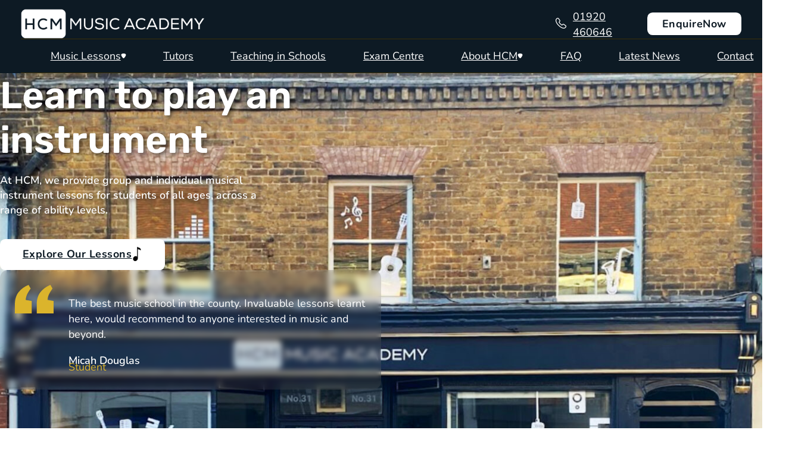

--- FILE ---
content_type: text/html; charset=UTF-8
request_url: https://www.hcmmusicacademy.co.uk/
body_size: 45409
content:
<!DOCTYPE html>
<html lang="en-GB" prefix="og: https://ogp.me/ns#">
<head>
<meta charset="UTF-8">
<meta name="viewport" content="width=device-width, initial-scale=1">

<!-- Search Engine Optimization by Rank Math PRO - https://rankmath.com/ -->
<title>Music Lessons in Hertfordshire - HCM Music Academy</title><link rel="preload" href="https://www.hcmmusicacademy.co.uk/wp-content/uploads/2024/06/hcm-logo-min.png" as="image" imagesrcset="https://www.hcmmusicacademy.co.uk/wp-content/uploads/2024/06/hcm-logo-min.png 505w, https://www.hcmmusicacademy.co.uk/wp-content/uploads/2024/06/hcm-logo-min-400x65.png 400w, https://www.hcmmusicacademy.co.uk/wp-content/uploads/2024/06/hcm-logo-min-250x41.png 250w" imagesizes="(max-width: 505px) 100vw, 505px" fetchpriority="high"><link rel="preload" href="https://www.hcmmusicacademy.co.uk/wp-content/uploads/2024/11/HCM-Edited-1.jpg" as="image" imagesrcset="https://www.hcmmusicacademy.co.uk/wp-content/uploads/2024/11/HCM-Edited-1.jpg 2263w, https://www.hcmmusicacademy.co.uk/wp-content/uploads/2024/11/HCM-Edited-1-1536x1174.jpg 1536w, https://www.hcmmusicacademy.co.uk/wp-content/uploads/2024/11/HCM-Edited-1-2048x1565.jpg 2048w, https://www.hcmmusicacademy.co.uk/wp-content/uploads/2024/11/HCM-Edited-1-1920x1467.jpg 1920w, https://www.hcmmusicacademy.co.uk/wp-content/uploads/2024/11/HCM-Edited-1-1300x993.jpg 1300w, https://www.hcmmusicacademy.co.uk/wp-content/uploads/2024/11/HCM-Edited-1-1080x825.jpg 1080w, https://www.hcmmusicacademy.co.uk/wp-content/uploads/2024/11/HCM-Edited-1-800x611.jpg 800w, https://www.hcmmusicacademy.co.uk/wp-content/uploads/2024/11/HCM-Edited-1-625x478.jpg 625w, https://www.hcmmusicacademy.co.uk/wp-content/uploads/2024/11/HCM-Edited-1-400x306.jpg 400w, https://www.hcmmusicacademy.co.uk/wp-content/uploads/2024/11/HCM-Edited-1-250x191.jpg 250w" imagesizes="(max-width: 2263px) 100vw, 2263px" fetchpriority="high"><link rel="preload" href="https://www.hcmmusicacademy.co.uk/wp-content/uploads/2024/11/lessons-music-production-featured-min.jpg" as="image" imagesrcset="https://www.hcmmusicacademy.co.uk/wp-content/uploads/2024/11/lessons-music-production-featured-min.jpg 1300w, https://www.hcmmusicacademy.co.uk/wp-content/uploads/2024/11/lessons-music-production-featured-min-1080x623.jpg 1080w, https://www.hcmmusicacademy.co.uk/wp-content/uploads/2024/11/lessons-music-production-featured-min-800x462.jpg 800w, https://www.hcmmusicacademy.co.uk/wp-content/uploads/2024/11/lessons-music-production-featured-min-625x361.jpg 625w, https://www.hcmmusicacademy.co.uk/wp-content/uploads/2024/11/lessons-music-production-featured-min-400x231.jpg 400w, https://www.hcmmusicacademy.co.uk/wp-content/uploads/2024/11/lessons-music-production-featured-min-250x144.jpg 250w" imagesizes="(max-width: 1024px) 100vw, 1024px" fetchpriority="high"><link rel="preload" href="https://www.hcmmusicacademy.co.uk/wp-content/uploads/2025/03/64854A52-1075-461A-BCCB-26148E331634-1-2-scaled.jpg" as="image" imagesrcset="https://www.hcmmusicacademy.co.uk/wp-content/uploads/2025/03/64854A52-1075-461A-BCCB-26148E331634-1-2-scaled.jpg 2560w, https://www.hcmmusicacademy.co.uk/wp-content/uploads/2025/03/64854A52-1075-461A-BCCB-26148E331634-1-2-150x150.jpg 150w, https://www.hcmmusicacademy.co.uk/wp-content/uploads/2025/03/64854A52-1075-461A-BCCB-26148E331634-1-2-1536x1536.jpg 1536w, https://www.hcmmusicacademy.co.uk/wp-content/uploads/2025/03/64854A52-1075-461A-BCCB-26148E331634-1-2-2048x2048.jpg 2048w, https://www.hcmmusicacademy.co.uk/wp-content/uploads/2025/03/64854A52-1075-461A-BCCB-26148E331634-1-2-1920x1920.jpg 1920w, https://www.hcmmusicacademy.co.uk/wp-content/uploads/2025/03/64854A52-1075-461A-BCCB-26148E331634-1-2-1300x1300.jpg 1300w, https://www.hcmmusicacademy.co.uk/wp-content/uploads/2025/03/64854A52-1075-461A-BCCB-26148E331634-1-2-1080x1080.jpg 1080w, https://www.hcmmusicacademy.co.uk/wp-content/uploads/2025/03/64854A52-1075-461A-BCCB-26148E331634-1-2-800x800.jpg 800w, https://www.hcmmusicacademy.co.uk/wp-content/uploads/2025/03/64854A52-1075-461A-BCCB-26148E331634-1-2-625x625.jpg 625w, https://www.hcmmusicacademy.co.uk/wp-content/uploads/2025/03/64854A52-1075-461A-BCCB-26148E331634-1-2-400x400.jpg 400w, https://www.hcmmusicacademy.co.uk/wp-content/uploads/2025/03/64854A52-1075-461A-BCCB-26148E331634-1-2-250x250.jpg 250w" imagesizes="(max-width: 1024px) 100vw, 1024px" fetchpriority="high"><link rel="preload" href="https://www.hcmmusicacademy.co.uk/wp-content/uploads/2024/11/lessons-piano-featured-min.jpg" as="image" imagesrcset="https://www.hcmmusicacademy.co.uk/wp-content/uploads/2024/11/lessons-piano-featured-min.jpg 1298w, https://www.hcmmusicacademy.co.uk/wp-content/uploads/2024/11/lessons-piano-featured-min-1080x624.jpg 1080w, https://www.hcmmusicacademy.co.uk/wp-content/uploads/2024/11/lessons-piano-featured-min-800x462.jpg 800w, https://www.hcmmusicacademy.co.uk/wp-content/uploads/2024/11/lessons-piano-featured-min-625x361.jpg 625w, https://www.hcmmusicacademy.co.uk/wp-content/uploads/2024/11/lessons-piano-featured-min-400x231.jpg 400w, https://www.hcmmusicacademy.co.uk/wp-content/uploads/2024/11/lessons-piano-featured-min-250x144.jpg 250w" imagesizes="(max-width: 1024px) 100vw, 1024px" fetchpriority="high">
<meta name="description" content="Unlock your musical potential with expert music lessons at HCM Music Academy in Hertfordshire. Enjoy a personalised learning experience in a nurturing environment."/>
<meta name="robots" content="follow, index, max-snippet:-1, max-video-preview:-1, max-image-preview:large"/>
<link rel="canonical" href="https://www.hcmmusicacademy.co.uk/" />
<meta property="og:locale" content="en_GB" />
<meta property="og:type" content="website" />
<meta property="og:title" content="Music Lessons in Hertfordshire - HCM Music Academy" />
<meta property="og:description" content="Unlock your musical potential with expert music lessons at HCM Music Academy in Hertfordshire. Enjoy a personalised learning experience in a nurturing environment." />
<meta property="og:url" content="https://www.hcmmusicacademy.co.uk/" />
<meta property="og:site_name" content="HCM Music Academy" />
<meta property="og:updated_time" content="2026-01-23T13:35:23+00:00" />
<meta property="og:image" content="https://www.hcmmusicacademy.co.uk/wp-content/uploads/2024/06/hero-home-min.jpg" />
<meta property="og:image:secure_url" content="https://www.hcmmusicacademy.co.uk/wp-content/uploads/2024/06/hero-home-min.jpg" />
<meta property="og:image:width" content="1024" />
<meta property="og:image:height" content="492" />
<meta property="og:image:alt" content="music lessons" />
<meta property="og:image:type" content="image/jpeg" />
<meta property="article:published_time" content="2023-09-05T14:31:21+01:00" />
<meta property="article:modified_time" content="2026-01-23T13:35:23+00:00" />
<meta name="twitter:card" content="summary_large_image" />
<meta name="twitter:title" content="Music Lessons in Hertfordshire - HCM Music Academy" />
<meta name="twitter:description" content="Unlock your musical potential with expert music lessons at HCM Music Academy in Hertfordshire. Enjoy a personalised learning experience in a nurturing environment." />
<meta name="twitter:image" content="https://www.hcmmusicacademy.co.uk/wp-content/uploads/2024/06/hero-home-min.jpg" />
<meta name="twitter:label1" content="Written by" />
<meta name="twitter:data1" content="Karim" />
<meta name="twitter:label2" content="Time to read" />
<meta name="twitter:data2" content="Less than a minute" />
<script type="application/ld+json" class="rank-math-schema-pro">{"@context":"https://schema.org","@graph":[{"@type":"Place","@id":"https://www.hcmmusicacademy.co.uk/#place","address":{"@type":"PostalAddress","streetAddress":"HCM Music Academy","addressLocality":"31 Baldock St","addressRegion":"Ware","postalCode":"SG12 9DH"}},{"@type":["MusicGroup","Organization"],"@id":"https://www.hcmmusicacademy.co.uk/#organization","name":"HCM Music Academy","url":"https://hcmmusicacademy.co.uk","email":"learn@h-c-m.co.uk","address":{"@type":"PostalAddress","streetAddress":"HCM Music Academy","addressLocality":"31 Baldock St","addressRegion":"Ware","postalCode":"SG12 9DH"},"logo":{"@type":"ImageObject","@id":"https://www.hcmmusicacademy.co.uk/#logo","url":"https://hcmmusicacademy.co.uk/wp-content/uploads/2024/06/hcm-logo-min.png","contentUrl":"https://hcmmusicacademy.co.uk/wp-content/uploads/2024/06/hcm-logo-min.png","caption":"HCM Music Academy","inLanguage":"en-GB","width":"505","height":"82"},"location":{"@id":"https://www.hcmmusicacademy.co.uk/#place"}},{"@type":"WebSite","@id":"https://www.hcmmusicacademy.co.uk/#website","url":"https://www.hcmmusicacademy.co.uk","name":"HCM Music Academy","publisher":{"@id":"https://www.hcmmusicacademy.co.uk/#organization"},"inLanguage":"en-GB","potentialAction":{"@type":"SearchAction","target":"https://www.hcmmusicacademy.co.uk/?s={search_term_string}","query-input":"required name=search_term_string"}},{"@type":"ImageObject","@id":"https://www.hcmmusicacademy.co.uk/wp-content/uploads/2024/06/hero-home-min.jpg","url":"https://www.hcmmusicacademy.co.uk/wp-content/uploads/2024/06/hero-home-min.jpg","width":"2160","height":"1038","inLanguage":"en-GB"},{"@type":"WebPage","@id":"https://www.hcmmusicacademy.co.uk/#webpage","url":"https://www.hcmmusicacademy.co.uk/","name":"Music Lessons in Hertfordshire - HCM Music Academy","datePublished":"2023-09-05T14:31:21+01:00","dateModified":"2026-01-23T13:35:23+00:00","about":{"@id":"https://www.hcmmusicacademy.co.uk/#organization"},"isPartOf":{"@id":"https://www.hcmmusicacademy.co.uk/#website"},"primaryImageOfPage":{"@id":"https://www.hcmmusicacademy.co.uk/wp-content/uploads/2024/06/hero-home-min.jpg"},"inLanguage":"en-GB"},{"@type":"Person","@id":"https://www.hcmmusicacademy.co.uk/author/karim/","name":"Karim","url":"https://www.hcmmusicacademy.co.uk/author/karim/","image":{"@type":"ImageObject","@id":"https://secure.gravatar.com/avatar/3469bae67badc2ea0a965aef13d431f8715c599d8582e49a1f44a574aedd1913?s=96&amp;d=mm&amp;r=g","url":"https://secure.gravatar.com/avatar/3469bae67badc2ea0a965aef13d431f8715c599d8582e49a1f44a574aedd1913?s=96&amp;d=mm&amp;r=g","caption":"Karim","inLanguage":"en-GB"},"sameAs":["https://wordpress-930152-3860978.cloudwaysapps.com"],"worksFor":{"@id":"https://www.hcmmusicacademy.co.uk/#organization"}},{"@type":"Article","headline":"Music Lessons in Hertfordshire - HCM Music Academy","keywords":"music lessons","datePublished":"2023-09-05T14:31:21+01:00","dateModified":"2026-01-23T13:35:23+00:00","author":{"@id":"https://www.hcmmusicacademy.co.uk/author/karim/","name":"Karim"},"publisher":{"@id":"https://www.hcmmusicacademy.co.uk/#organization"},"description":"Unlock your musical potential with expert music lessons at HCM Music Academy in Hertfordshire. Enjoy a personalised learning experience in a nurturing environment.","name":"Music Lessons in Hertfordshire - HCM Music Academy","@id":"https://www.hcmmusicacademy.co.uk/#richSnippet","isPartOf":{"@id":"https://www.hcmmusicacademy.co.uk/#webpage"},"image":{"@id":"https://www.hcmmusicacademy.co.uk/wp-content/uploads/2024/06/hero-home-min.jpg"},"inLanguage":"en-GB","mainEntityOfPage":{"@id":"https://www.hcmmusicacademy.co.uk/#webpage"}}]}</script>
<!-- /Rank Math WordPress SEO plugin -->

<link rel="alternate" title="oEmbed (JSON)" type="application/json+oembed" href="https://www.hcmmusicacademy.co.uk/wp-json/oembed/1.0/embed?url=https%3A%2F%2Fwww.hcmmusicacademy.co.uk%2F" />
<link rel="alternate" title="oEmbed (XML)" type="text/xml+oembed" href="https://www.hcmmusicacademy.co.uk/wp-json/oembed/1.0/embed?url=https%3A%2F%2Fwww.hcmmusicacademy.co.uk%2F&#038;format=xml" />
<link rel="preload" href="/wp-content/uploads/yabe-webfont/fonts/google-fonts-rubik-v28-latin-300-normal-1721406519.woff2" as="font" type="font/woff2" crossorigin>
<link rel="preload" href="/wp-content/uploads/yabe-webfont/fonts/google-fonts-rubik-v28-latin-400-normal-1721405870.woff2" as="font" type="font/woff2" crossorigin>
<link rel="preload" href="/wp-content/uploads/yabe-webfont/fonts/google-fonts-rubik-v28-latin-500-normal-1719592409.woff2" as="font" type="font/woff2" crossorigin>
<link rel="preload" href="/wp-content/uploads/yabe-webfont/fonts/google-fonts-rubik-v28-latin-600-normal-1719592409.woff2" as="font" type="font/woff2" crossorigin>
<link rel="preload" href="/wp-content/uploads/yabe-webfont/fonts/google-fonts-nunito-v26-latin-400-normal-1719592490.woff2" as="font" type="font/woff2" crossorigin>
<link rel="preload" href="/wp-content/uploads/yabe-webfont/fonts/google-fonts-nunito-v26-latin-500-normal-1719592491.woff2" as="font" type="font/woff2" crossorigin>
<link rel="preload" href="/wp-content/uploads/yabe-webfont/fonts/google-fonts-nunito-v26-latin-600-normal-1719592491.woff2" as="font" type="font/woff2" crossorigin>
<link rel="preload" href="/wp-content/uploads/yabe-webfont/fonts/google-fonts-nunito-v26-latin-700-normal-1719592491.woff2" as="font" type="font/woff2" crossorigin>
<style id="yabe_webfont-cache-css">
/*
! Yabe Webfont v2.0.70 | 2025-01-06 13:07:01
*/

@font-face {font-family: 'Rubik';font-style: normal;font-weight: 300;font-stretch: 100%;font-display: block;src: url('/wp-content/uploads/yabe-webfont/fonts/google-fonts-rubik-v28-latin-300-normal-1721406519.woff2') format("woff2");}@font-face {font-family: 'Rubik';font-style: normal;font-weight: 400;font-stretch: 100%;font-display: block;src: url('/wp-content/uploads/yabe-webfont/fonts/google-fonts-rubik-v28-latin-400-normal-1721405870.woff2') format("woff2");}@font-face {font-family: 'Rubik';font-style: normal;font-weight: 500;font-stretch: 100%;font-display: block;src: url('/wp-content/uploads/yabe-webfont/fonts/google-fonts-rubik-v28-latin-500-normal-1719592409.woff2') format("woff2");}@font-face {font-family: 'Rubik';font-style: normal;font-weight: 600;font-stretch: 100%;font-display: block;src: url('/wp-content/uploads/yabe-webfont/fonts/google-fonts-rubik-v28-latin-600-normal-1719592409.woff2') format("woff2");}@font-face {font-family: 'Nunito';font-style: normal;font-weight: 400;font-stretch: 100%;font-display: swap;src: url('/wp-content/uploads/yabe-webfont/fonts/google-fonts-nunito-v26-latin-400-normal-1719592490.woff2') format("woff2");}@font-face {font-family: 'Nunito';font-style: normal;font-weight: 500;font-stretch: 100%;font-display: swap;src: url('/wp-content/uploads/yabe-webfont/fonts/google-fonts-nunito-v26-latin-500-normal-1719592491.woff2') format("woff2");}@font-face {font-family: 'Nunito';font-style: normal;font-weight: 600;font-stretch: 100%;font-display: swap;src: url('/wp-content/uploads/yabe-webfont/fonts/google-fonts-nunito-v26-latin-600-normal-1719592491.woff2') format("woff2");}@font-face {font-family: 'Nunito';font-style: normal;font-weight: 700;font-stretch: 100%;font-display: swap;src: url('/wp-content/uploads/yabe-webfont/fonts/google-fonts-nunito-v26-latin-700-normal-1719592491.woff2') format("woff2");}:root {--ywf--family-rubik: 'Rubik';--ywf--family-nunito: 'Nunito';}.has-nunito-font-family {font-family: var(--ywf--family-nunito) !important;}.has-rubik-font-family {font-family: var(--ywf--family-rubik) !important;}.wp-block, .editor-styles-wrapper { } 
</style><style id='wp-img-auto-sizes-contain-inline-css'>
img:is([sizes=auto i],[sizes^="auto," i]){contain-intrinsic-size:3000px 1500px}
/*# sourceURL=wp-img-auto-sizes-contain-inline-css */
</style>

<style id='classic-theme-styles-inline-css'>
/*! This file is auto-generated */
.wp-block-button__link{color:#fff;background-color:#32373c;border-radius:9999px;box-shadow:none;text-decoration:none;padding:calc(.667em + 2px) calc(1.333em + 2px);font-size:1.125em}.wp-block-file__button{background:#32373c;color:#fff;text-decoration:none}
/*# sourceURL=/wp-includes/css/classic-themes.min.css */
</style>
<link rel='stylesheet' id='automaticcss-core-css' href='https://www.hcmmusicacademy.co.uk/wp-content/uploads/automatic-css/automatic.css?ver=1736168153' media='all' />
<style id='wpgb-head-inline-css'>
.wp-grid-builder:not(.wpgb-template),.wpgb-facet{opacity:0.01}.wpgb-facet fieldset{margin:0;padding:0;border:none;outline:none;box-shadow:none}.wpgb-facet fieldset:last-child{margin-bottom:40px;}.wpgb-facet fieldset legend.wpgb-sr-only{height:1px;width:1px}
/*# sourceURL=wpgb-head-inline-css */
</style>
<link rel='stylesheet' id='bricks-frontend-css' href='https://www.hcmmusicacademy.co.uk/wp-content/themes/bricks/assets/css/frontend.min.css?ver=1763128375' media='all' />
<style id='bricks-frontend-inline-css'>
:root { --x-ff-gap: 15px;}.brxe-xfluentform .fluentform input[type=checkbox], .brxe-xfluentform .fluentform input[type=radio] { width: auto}[data-x-fluent-form*=smartUI] .ff-el-group input[type=checkbox]::after,[data-x-fluent-form*=smartUI] .ff-el-group input[type=radio]::after { content: ''; display: block; width: 100%; height: 100%; padding: 0; margin: 0; transition: background-color 0.3s ease;}[data-x-fluent-form*=smartUI] .ff-el-group input[type=checkbox]:checked::after, [data-x-fluent-form*=smartUI] .ff-el-group input[type=radio]:checked::after, [data-x-fluent-form*=smartUI] .ff-el-group .ff_item_selected input[type=checkbox]::after,[data-x-fluent-form*=smartUI] .ff-el-group .ff_item_selected input[type=radio]::after { background-color: #111;}[data-x-fluent-form*=smartUI] .ff-el-group input[type=radio],[data-x-fluent-form*=smartUI] .ff-el-group input[type=checkbox] { appearance: none ; -webkit-appearance: none; -moz-appearance: none; border-style: solid; border-width: 0; outline: 0; display: inline-block; min-width: 1px; width: 15px; height: 15px; background: #ddd; margin-right: 5px; padding: 3px; vertical-align: middle;}:where(.brxe-xfluentform[data-x-fluent-form*=smartUI]) .ff-el-group input[type=radio] { border-radius: 100px;}:where(.brxe-xfluentform[data-x-fluent-form*=smartUI]) .ff-el-group input[type=radio]::after { border-radius: inherit;}.brxe-xfluentform .frm-fluent-form > .ff-el-group:last-child { margin-bottom: 0;}.brxe-xfluentform .fluentform .ff-el-tc { display: block;}.brxe-xfluentform .fluentform .ff_upload_btn.ff-btn { display: inline-block;}.brxe-xfluentform .fluentform .ff-el-progress-bar { display: flex; align-items: center; justify-content: flex-end;}.brxe-xfluentform .ff-el-phone.ff_el_with_extended_validation { padding-left: 55px!important;}.brxe-xfluentform select.ff-el-form-control:not([size]):not([multiple]) { height: auto;}@media (min-width: 768px) { .brxe-xfluentform .frm-fluent-form .ff-t-cell:first-of-type { padding-left: 0!important; } .brxe-xfluentform .frm-fluent-form .ff-t-cell:last-of-type { padding-right: 0!important; }}.brxe-xfluentform .ff-el-repeat-buttons-list svg { height: 1em; width: 1em; font-size: 20px;}@media (min-width: 768px) { .brxe-xfluentform .frm-fluent-form .ff-t-container { display: flex; gap: var(--x-ff-gap); width: 100%; }}
:root { --x-header-slide-height: 0; --x-header-transiton: 300ms; --x-headersearch-expand-width: 260px; --x-header-search-autocomplete: #ffffff; --x-search-height: 0px;}.brxe-xheadersearch { display: inline-flex; width: auto; position: static;}button.x-header-search_toggle-open,button.x-header-search_toggle-close { padding: 10px; background: none; border: none; box-shadow: none; color: inherit; display: flex;}button.x-header-search_toggle-open { display: inline-flex; gap: .5em; align-items: center;}.brxe-xheadersearch .x-search-form { background: #f3f3f3; position: absolute; left: 0; right: 0; bottom: 0; top: 0;  z-index: 99; transition: all var(--x-header-transiton) ease; visibility: hidden; opacity: 0; display: flex; align-items: center; justify-content: center;}.brxe-xheadersearch [data-type=full_screen] + .x-search-form { position: fixed; height: 100%; left: 0; right: 0; max-height: 100%; --slide-height: 100%;}.brxe-xheadersearch [data-type=below_header] + .x-search-form { top: 100%; bottom: -100%; left: 0; right: 0; --slide-start: 0; max-height: var(--x-header-slide-height); height: var(--x-header-slide-height);}.brxe-xheadersearch [data-type=below_header] + .x-search-form input[type=search],.brxe-xheadersearch [data-type=header_overlay] + .x-search-form input[type=search] { width: 100%;}.brxe-xheadersearch [data-type=below_header] + .x-search-form input[type=search]:focus { outline: none; border: none;}.brxe-xheadersearch .x-header-search_toggle-open[aria-expanded=true] + .x-search-form { visibility: visible; opacity: 1;}.brxe-xheadersearch .brxe-container[data-search-width] { display: flex; flex-direction: row; align-items: center; position: relative; flex-wrap: nowrap;}.brxe-xheadersearch[data-nest="true"] .brxe-container { flex-direction: column;}.brxe-xheadersearch [data-type=full_screen] + .x-search-form input[type=search] { display: inline-block; width: 100%;}.brxe-xheadersearch .x-search-form input[type=search] { border: none; background-color: transparent; padding: 0;}.brxe-xheadersearch label { margin: 0; width: 100%;}.brxe-xheadersearch input[type=submit] { border: 0; clip: rect(0,0,0,0); height: 1px; overflow: hidden; position: absolute !important; width: 1px; word-wrap: normal !important;}.brxe-xheadersearch .x-search-form input[type=search]:focus { outline: none;}.brxe-xheadersearch[data-type=expand] { position: relative;}.brxe-xheadersearch[data-type=expand] .x-search-form { position: absolute; width: 0; right: 0; left: auto;}.brxe-xheadersearch[data-type=expand] .x-header-search_toggle-open[aria-expanded=true] + .x-search-form { width: var(--x-headersearch-expand-width);}body [x-header-search_static] { position: static;}.brxe-xheadersearch[class*=brxe-] { transform: none!important;}component.brxe-xheadersearch[class*=brxe-] { transform: none!important;}.brxe-xheadersearch .brxe-container[data-search-width=fullWidth] { width: 100%;}.brxe-xheadersearch label { color: inherit;}.brxe-xheadersearch input[type=search]::-webkit-input-placeholder { color: currentColor;}.brxe-xheadersearch input[type=search]::placeholder { color: currentColor;}.brxe-xheadersearch input:-webkit-autofill,.brxe-xheadersearch input:-webkit-autofill:hover,.brxe-xheadersearch input:-webkit-autofill:focus { -webkit-box-shadow: 0 0 0px 1000px var(--x-header-search-autocomplete) inset !important;}[data-type=below_header][aria-expanded=true] + .x-search-form, [data-type=below_header][data-reveal=fade] + .x-search-form { --x-header-slide-height: 80px;}.brxe-xheadersearch[data-nest="true"] .x-header-search_toggle-open:not([data-type=expand]) + .x-search-form .brxe-filter-search + .brxe-block { position: absolute; top: 100%; left: calc(-50vw + 50%); right: calc(-50vw + 50%); max-width: 100vw; width: 100vw;}.x-header_sticky-active .brxe-xheadersearch[data-nest="true"] .x-header-search_toggle-open:not([data-type=expand]) + .x-search-form .brxe-filter-search + .brxe-block { max-height: calc(100vh - var(--x-header-height) + var(--x-search-height));}header.sticky .brxe-xheadersearch[data-nest="true"] .x-header-search_toggle-open:not([data-type=expand]) + .x-search-form .brxe-filter-search + .brxe-block { max-height: calc(100vh - var(--x-header-height) + var(--x-search-height));}.brxe-xheadersearch[data-nest="true"] .x-header-search_toggle-open[data-type=expand] + .x-search-form .brxe-filter-search + .brxe-block { position: absolute; top: 100%;}.brxe-xheadersearch[data-nest="true"] .brxe-filter-search + .brxe-block > * { overflow-x: hidden; flex-wrap: nowrap;}[data-nest="true"].brxe-xheadersearch [data-type=below_header] + .x-search-form { height: max-content; max-height: max-content; align-items: flex-start;}html[class*="x-header-search_prevent-scroll"], html[class*="x-header-search_prevent-scroll"] > body { overflow: hidden;}.brxe-xheadersearch[data-nest="true"] .x-header-search_toggle-close { position: absolute; right: 0; top: 50%; transform: translateY(-50%);}.brxe-xheadersearch[data-nest="true"] .x-search-form { transition-property: opacity, visibility;}.brxe-xheadersearch[data-nest="true"] [data-brx-ls-wrapper] { animation: fadeInAnimation ease .5s; animation-iteration-count: 1; animation-fill-mode: forwards;}.brxe-xheadersearch [data-brx-ls-wrapper]:not(.brx-ls-active) { display: none!important;}@keyframes fadeInAnimation { 0% { opacity: 0; } 100% { opacity: 1; }}
component.x-slider { --xitemstoshow: 1; --xspacebetween: 0px; --xsliderautoheight: ;}:root { --xadaptiveheightduration: 0.2s; --x-slider-overflow-left: inset( -100vw -100vw -100vw 0 ); --x-slider-overflow-right: inset( -100vw 0 -100vw -100vw ); --x-slider-overflow-none: none; --x-slider-overflow: var(--x-slider-overflow-none); --x-slider-mask-edge: 10%; --x-slider-mask-edge-slope: 2;}.brx-body.iframe .x-slider.splide { visibility: visible;}.x-slider_builder .splide__list { overflow-x: scroll; gap: var(--xspacebetween);}.x-slider.x-slider_no-slides { display: none;}.x-slider_builder .splide__list > .brxe-code,.x-slider_builder .x-slider-gallery { overflow-x: scroll; gap: var(--xspacebetween); display: flex;}.x-slider-gallery { width: 100%;}.x-slider_slide { display: flex;}.x-slider_slide[class*=brxe-] { max-width: none;}.x-slider_slide-image { position: relative;}.x-slider_slide-caption { position: absolute; bottom: 0; left: 0; right: 0; background: rgba(0,0,0,.25); font-size: inherit; margin: 0; padding: 10px 15px; z-index: 1; color: #fff;}.x-slider,.x-slider .splide__track,.x-slider .splide__list { width: 100%;}.x-slider { --xsliderprogress-thickness: 4px;}.x-slider[data-x-slider*=isIndepententNav] > .splide__track > .splide__list >.splide__slide { cursor: pointer;}.splide__track_builder { --xslidesize: calc( ( 100% - ( calc( var(--xitemstoshow) - 1 ) * var(--xspacebetween) ) ) / var(--xitemstoshow) )!important;}.x-slider .splide__track_builder.splide__track--fade .x-slider_slide { height: 100%!important; width: 100%!important;}.x-slider .splide__track_builder.x-slider_autoWidth .x-slider_slide { width: auto!important;}.x-slider .splide__track_builder.splide__track--fade>.splide__list>.splide__slide:first-of-type { opacity: 1;}.x-slider-gallery .splide__slide img { height: auto; width: 100%;}.x-slider_slide { width: var(--xslidesize); height: auto; padding: 4rem 1rem;}.x-slider-gallery .x-slider_slide { padding: 0;}.x-slider-gallery[data-linked] .x-slider_slide { display: block;}.brxe-code .x-slider_slide { padding: 0;}.x-slider_builder .splide__list .x-slider_slide { flex-shrink: 0; width: var(--xslidesize); height: auto;}.x-slider_builder .splide__list > .brxe-block { flex-shrink: 0; width: var(--xslidesize); height: auto;}.splide__list { display: flex; }.splide__track--ttb > .splide__list { display:block;}.x-no-slider .splide__track--ttb > .splide__list { display: flex; flex-direction: column;}.x-no-slider .splide__track--nav>.splide__list>.splide__slide:only-child { cursor: auto;}.x-no-slider .splide__arrows, .x-no-slider .splide__pagination { display: none;}.x-slider_builder.splide--ttb > .splide__track > .splide__list,.x-slider_builder.splide--ttb > .splide__track > .splide__list > .brxe-code,.x-slider_builder.splide--ttb > .splide__track > .splide__list.x-slider-gallery { flex-direction: column; --xsliderautoheight: var(--xslidesize);}.x-slider_builder.splide--ttb > .splide__track > .splide__list > .x-slider_slide { height: var(--xslidesize); width: 100%;}.x-slider_builder.splide--ttb > .splide__track > .splide__list > .x-slider_slide { height: var(--xsliderautoheight);}.x-slider .splide__arrows--ttb i { transform: rotate(90deg);}.splide__arrows--ttb .splide__arrow--prev svg.x-splide__arrow-default { transform: rotate(90deg);}.x-slider .splide__track--ttb > .splide__list > .splide__slide { width: 100%;}.x-slider_builder.splide--ltr > .splide__track > .splide__list,.x-slider_builder.splide--ltr > .splide__track > .splide__list > .brxe-code,.x-slider_builder.splide--ltr > .splide__track > .splide__list > .x-slider-gallery { flex-direction: row;}.x-slider_builder.splide--rtl > .splide__track > .splide__list,.x-slider_builder.splide--rtl > .splide__track > .splide__list > .brxe-code,.x-slider_builder.splide--rtl > .splide__track > .splide__list > .xproslidergalleryslides { flex-direction: unset;}.x-slider_builder.splide--ltr > .splide__track > .splide__list > .x-slider_slide,.x-slider_builder.splide--rtl > .splide__track > .splide__list > .x-slider_slide { width: var(--xslidesize); height: auto;}.x-slider_builder.splide--ltr > .splide__track > .splide__list > .brxe-block,.x-slider_builder.splide--rtl > .splide__track > .splide__list > .brxe-block { width: var(--xslidesize); height: auto;}.x-slider_builder { height: 100%;} .x-slider_slide > * { position: relative;}.x-slider .splide__arrows--rtl .splide__arrow > * { transform: rotate(180deg);}.x-splide__arrows .splide__arrow { color: currentColor; font-size: 16px; border-radius: 100%; transition-duration: 0.3s; transition-property: opacity, color, background-color; transition-timing-function: ease;}.x-splide__arrows .splide__arrow i,.x-splide__arrows .splide__arrow .x-splide__arrow-default { height: 1em; width: 1em; display: flex; align-items: center; justify-content: center;}.x-splide__arrows .splide__arrow .x-splide__arrow-default { fill: currentColor;}.splide__track--nav>.splide__list>.splide__slide.is-active { opacity: 1;}.x-splide__track.splide__track--nav>.splide__list>.splide__slide,.x-splide__track.splide__track--nav>.splide__list>.splide__slide.is-active { border: none;}.x-slider [data-x-animation*=fade] { opacity: 0;}.x-slider .splide__slide [data-x-interaction-animation] { opacity: 0;}.x-slider .splide__slide [data-x-interaction-animation] { animation-name: none;}.x-slider .splide__slide [data-x-interaction-animation].x-animated { opacity: 1;}.x-splide__track { clip-path: var(--x-slider-overflow);}.x-slider:not(.is-overflow) .splide__slide:last-child { margin: 0 !important;}.x-slider[data-x-slider*=is-active][data-x-slider*=animateOnce] .splide__slide [data-x-interaction-animation].brx-x-animate-fadeIn,.x-slider[data-x-slider*=is-active]:not([data-x-slider*=animateOnce]) .splide__slide.is-active [data-x-interaction-animation].brx-x-animate-fadeIn { animation-name: fadeIn;}.x-slider[data-x-slider*=is-active][data-x-slider*=animateOnce] .splide__slide [data-x-interaction-animation].brx-x-animate-fadeInDown,.x-slider[data-x-slider*=is-active]:not([data-x-slider*=animateOnce]) .splide__slide.is-active [data-x-interaction-animation].brx-x-animate-fadeInDown { animation-name: fadeInDown;}.x-slider[data-x-slider*=is-active][data-x-slider*=animateOnce] .splide__slide [data-x-interaction-animation].brx-x-animate-fadeInLeft,.x-slider[data-x-slider*=is-active]:not([data-x-slider*=animateOnce]) .splide__slide.is-active [data-x-interaction-animation].brx-x-animate-fadeInLeft { animation-name: fadeInLeft;}.x-slider[data-x-slider*=is-active][data-x-slider*=animateOnce] .splide__slide [data-x-interaction-animation].brx-x-animate-fadeInUp,.x-slider[data-x-slider*=is-active]:not([data-x-slider*=animateOnce]) .splide__slide.is-active [data-x-interaction-animation].brx-x-animate-fadeInUp { animation-name: fadeInUp;}.x-slider[data-x-slider*=is-active][data-x-slider*=animateOnce] .splide__slide [data-x-interaction-animation].brx-x-animate-fadeInRight,.x-slider[data-x-slider*=is-active]:not([data-x-slider*=animateOnce]) .splide__slide.is-active [data-x-interaction-animation].brx-x-animate-fadeInRight { animation-name: fadeInRight;}.x-slider[data-x-slider*=is-active][data-x-slider*=animateOnce] .splide__slide [data-x-interaction-animation].brx-x-animate-fadeInDownBig,.x-slider[data-x-slider*=is-active]:not([data-x-slider*=animateOnce]) .splide__slide.is-active [data-x-interaction-animation].brx-x-animate-fadeInDownBig { animation-name: fadeInDownBig;}.x-slider[data-x-slider*=is-active][data-x-slider*=animateOnce] .splide__slide [data-x-interaction-animation].brx-x-animate-fadeInLeftBig,.x-slider[data-x-slider*=is-active]:not([data-x-slider*=animateOnce]) .splide__slide.is-active [data-x-interaction-animation].brx-x-animate-fadeInLeftBig { animation-name: fadeInLeftBig;}.x-slider[data-x-slider*=is-active][data-x-slider*=animateOnce] .splide__slide [data-x-interaction-animation].brx-x-animate-fadeInUpBig,.x-slider[data-x-slider*=is-active]:not([data-x-slider*=animateOnce]) .splide__slide.is-active [data-x-interaction-animation].brx-x-animate-fadeInUpBig { animation-name: fadeInUpBig;}.x-slider[data-x-slider*=is-active][data-x-slider*=animateOnce] .splide__slide [data-x-interaction-animation].brx-x-animate-fadeInRightBig,.x-slider[data-x-slider*=is-active]:not([data-x-slider*=animateOnce]) .splide__slide.is-active [data-x-interaction-animation].brx-x-animate-fadeInRightBig { animation-name: fadeInRightBig;}.x-slider[data-x-slider*=is-visible][data-x-slider*=animateOnce] .splide__slide [data-x-interaction-animation].brx-x-animate-fadeIn,.x-slider[data-x-slider*=is-visible]:not([data-x-slider*=animateOnce]) .splide__slide.is-visible [data-x-interaction-animation].brx-x-animate-fadeIn { animation-name: fadeIn;}.x-slider[data-x-slider*=is-visible][data-x-slider*=animateOnce] .splide__slide [data-x-interaction-animation].brx-x-animate-fadeInDown,.x-slider[data-x-slider*=is-visible]:not([data-x-slider*=animateOnce]) .splide__slide.is-visible [data-x-interaction-animation].brx-x-animate-fadeInDown { animation-name: fadeInDown;}.x-slider[data-x-slider*=is-visible][data-x-slider*=animateOnce] .splide__slide [data-x-interaction-animation].brx-x-animate-fadeInLeft,.x-slider[data-x-slider*=is-visible]:not([data-x-slider*=animateOnce]) .splide__slide.is-visible [data-x-interaction-animation].brx-x-animate-fadeInLeft { animation-name: fadeInLeft;}.x-slider[data-x-slider*=is-visible][data-x-slider*=animateOnce] .splide__slide [data-x-interaction-animation].brx-x-animate-fadeInUp,.x-slider[data-x-slider*=is-visible]:not([data-x-slider*=animateOnce]) .splide__slide.is-visible [data-x-interaction-animation].brx-x-animate-fadeInUp { animation-name: fadeInUp;}.x-slider[data-x-slider*=is-visible][data-x-slider*=animateOnce] .splide__slide [data-x-interaction-animation].brx-x-animate-fadeInRight,.x-slider[data-x-slider*=is-visible]:not([data-x-slider*=animateOnce]) .splide__slide.is-visible [data-x-interaction-animation].brx-x-animate-fadeInRight { animation-name: fadeInRight;}.x-slider[data-x-slider*=is-visible][data-x-slider*=animateOnce] .splide__slide [data-x-interaction-animation].brx-x-animate-fadeInDownBig,.x-slider[data-x-slider*=is-visible]:not([data-x-slider*=animateOnce]) .splide__slide.is-visible [data-x-interaction-animation].brx-x-animate-fadeInDownBig { animation-name: fadeInDownBig;}.x-slider[data-x-slider*=is-visible][data-x-slider*=animateOnce] .splide__slide [data-x-interaction-animation].brx-x-animate-fadeInLeftBig,.x-slider[data-x-slider*=is-visible]:not([data-x-slider*=animateOnce]) .splide__slide.is-visible [data-x-interaction-animation].brx-x-animate-fadeInLeftBig { animation-name: fadeInLeftBig;}.x-slider[data-x-slider*=is-visible][data-x-slider*=animateOnce] .splide__slide [data-x-interaction-animation].brx-x-animate-fadeInUpBig,.x-slider[data-x-slider*=is-visible]:not([data-x-slider*=animateOnce]) .splide__slide.is-visible [data-x-interaction-animation].brx-x-animate-fadeInUpBig { animation-name: fadeInUpBig;}.x-slider[data-x-slider*=is-visible][data-x-slider*=animateOnce] .splide__slide [data-x-interaction-animation].brx-x-animate-fadeInRightBig,.x-slider[data-x-slider*=is-visible]:not([data-x-slider*=animateOnce]) .splide__slide.is-visible [data-x-interaction-animation].brx-x-animate-fadeInRightBig { animation-name: fadeInRightBig;}.x-slider { position: relative;}.x-slider .splide__arrows:not(.x-splide__arrows) { display: none;}.x-slider_builder { width: 100%;}[data-x-hide-caption=true] .x-slider_slide-caption { display: none;}.x-slider[data-x-slider*=fade] .x-slider_slide { margin-right: 0!important; width: 100%;}.x-slider[data-x-slider*=edgeEffect] > .splide__track:not(.splide__track--ttb),.x-slider.edgeEffect > .x-slider_builder:not(.splide--ttb) > .splide__track { -webkit-mask-image: linear-gradient(to right, transparent 0%, rgba(0,0,0.5) calc(var(--x-slider-mask-edge) / var(--x-slider-mask-edge-slope)), black var(--x-slider-mask-edge), black calc(100% - var(--x-slider-mask-edge)), rgba(0,0,0.5) calc(100% - var(--x-slider-mask-edge) / var(--x-slider-mask-edge-slope)), transparent 100%); mask-image: linear-gradient(to right, transparent 0%, rgba(0,0,0.5) calc(var(--x-slider-mask-edge) / var(--x-slider-mask-edge-slope)), black var(--x-slider-mask-edge), black calc(100% - var(--x-slider-mask-edge)), rgba(0,0,0.5) calc(100% - var(--x-slider-mask-edge) / var(--x-slider-mask-edge-slope)), transparent 100%);}.x-slider[data-x-slider*=edgeEffect] > .splide__track.splide__track--ttb,.x-slider.edgeEffect > .x-slider_builder.splide--ttb > .splide__track { -webkit-mask-image: linear-gradient(to bottom, transparent 0%, rgba(0,0,0.5) calc(var(--x-slider-mask-edge) / var(--x-slider-mask-edge-slope)), black var(--x-slider-mask-edge), black calc(100% - var(--x-slider-mask-edge)), rgba(0,0,0.5) calc(100% - var(--x-slider-mask-edge) / var(--x-slider-mask-edge-slope)), transparent 100%); mask-image: linear-gradient(to bottom, transparent 0%, rgba(0,0,0.5) calc(var(--x-slider-mask-edge) / var(--x-slider-mask-edge-slope)), black var(--x-slider-mask-edge), black calc(100% - var(--x-slider-mask-edge)), rgba(0,0,0.5) calc(100% - var(--x-slider-mask-edge) / var(--x-slider-mask-edge-slope)), transparent 100%);}.x-slider .splide__track--fade.splide__track--rtl .splide__list { flex-direction: row-reverse;}.x-slider[data-x-slider*=adaptiveHeight] .splide__list { align-items: var(--xadaptiveheight);}.x-slider[data-x-slider*=adaptiveHeight] .splide__track { --xadaptiveheight-disable: unset; --xadaptiveheight-enable: flex-start; --xadaptiveheight: var(--xadaptiveheight-disable); transition-property: height,max-height; transition-duration: var(--xadaptiveheightduration);}.x-slider_builder { --xslidedirection: ltr;}.x-slider_builder .x-slider-gallery:empty { min-height: 200px;}body.bricks-is-frontend .x-slider_slide:focus { outline: none;}body.bricks-is-frontend .x-slider_slide:focus-visible { outline: thin dotted currentcolor;}.gbrx-edit-block .splide__pagination .splide__pagination__page { margin: 5px;}.gbrx-edit-block .splide__pagination { bottom: 15px; left: 50%; list-style: none; padding: 0;}.gbrx-edit-block .splide { visibility: visible;;} 
:root { --x-control-stroke-width: 2px; --x-autoplay-stroke-width: 10px; --x-slider-progress-gap: 2%; --x-slider-autoplay-gap: 2%;}.x-slider_progress { background-color: #f3f3f3;} .x-slider_progress-bar { background: #111; height: 4px; transition: width 400ms ease; width: 0;}.x-slider .splide__list > .x-slider-control { z-index: 1;}.x-slider_progress { position: relative; overflow: hidden; --xsliderprogress-thickness: 4px;}.x-slider_progress-bar { pointer-events: none;}.x-slider_counter { display: flex; flex-direction: row; opacity: 0;}.x-slider_counter-total { display: flex; flex-direction: row;}.x-slider_counter-index { display: flex; flex-direction: row;}.x-slider_counter-seperator { margin: 0 5px; display: flex; align-items: center;}.x-slider_counter-index-number { margin-left: 5px;}.x-slider_counter-total-number { margin-right: 5px;}[data-x-slider-control*="progressBar"] { position: relative; width: 100%;}.x-slider_progress-bar { cursor: pointer;}.x-slider_progress:focus-visible,.x-slider-control_autoplay_progress[role=slider]:focus-visible { outline: thin dotted currentcolor; outline-offset: -2px; }[data-x-slider-control*="rtl"] .x-slider_progress-bar,.x-slider_progress-bar.rtl { margin-left: auto;}.x-slider-control[data-x-slider-control*="progressBarClickable"] .x-slider_progress { cursor: pointer;}.x-slider_progress-bar { height: var(--xsliderprogress-thickness);}.x-splide__toggle { padding: 10px; opacity: 0;}.x-splide__toggle_ready { opacity: 1;}button.x-slider-control_nav { background-color: #f3f3f3; color: currentColor; padding-top: 15px; padding-right: 20px; padding-bottom: 15px; padding-left: 20px; display: flex; align-items: center; justify-content: center;}button.x-slider-control_nav[disabled], button.x-slider-control_nav:disabled { color: currentColor; opacity: .35;}component.x-slider-control .x-slider_progress-bar { width: calc(100% / 3);}component.x-slider-control .x-slider_counter,component.x-slider-control .x-splide__toggle { opacity: 1;}component.x-slider-control.brx-draggable.is-empty { min-height: 0; min-width: 0;}.x-slider-control[data-x-slider-control*="autoplayProgress"],.x-slider-control.autoplayProgress { overflow: unset;}[data-x-autoplay-progress*="autoplayProgressBar"] { width: 100%;}.x-slider-control_autoplay_container { position: relative; display: flex; width: 100px;}.x-slider-control_autoplay_circle { fill: transparent; transform-origin: center; transform: rotate(-90deg); pointer-events: none;}svg:not(:root).x-slider-control_autoplay_circle,svg:not(:root).x-slider-control_autoplay_circle_bg { overflow: unset!important;}.x-slider-control_autoplay_circle circle { stroke-width: calc( var(--x-autoplay-stroke-width) + 1px); stroke: #111; stroke-linecap: round; stroke-dashoffset: calc( 1581.8 - (3163.6 * var(--x-slider-autoplay) ) )!important;}component.x-slider-control .x-slider-control_autoplay_circle circle { stroke-dashoffset: 874.617!important;}svg.x-slider-control_autoplay_circle_bg circle { stroke-width: calc( var(--x-autoplay-stroke-width) + 1px); stroke: #e6e7e8;}svg.x-slider-control_autoplay_circle_bg { fill: transparent; position: absolute; top: 0; bottom: 0; left: 0; right: 0; pointer-events: none;}.x-slider-control .x-slider-control_autoplay_inner { position: absolute; top: 0; left: 0; right: 0; bottom: 0; overflow: hidden; border-radius: 1000px; display: flex; align-items: center; justify-content: center;}.x-slider-control_autoplay_progress { background-color: #f3f3f3; width: 100%; height: 100%;}.x-slider-control[data-x-slider-control*="autoplayProgressSegmented"] .x-slider-control_autoplay_progress,.x-slider-control_autoplay_progress[data-segmented] { --x-slider-segments: 1; -webkit-mask-image: repeating-linear-gradient( to right, #000 0 calc((100% - (var(--x-slider-segments) - 1) * var(--x-slider-autoplay-gap)) / var(--x-slider-segments)), transparent 0 calc((100% - (var(--x-slider-segments) - 1) * var(--x-slider-autoplay-gap)) / var(--x-slider-segments) + var(--x-slider-autoplay-gap)) ); mask-image: repeating-linear-gradient( to right, #000 0 calc((100% - (var(--x-slider-segments) - 1) * var(--x-slider-autoplay-gap)) / var(--x-slider-segments)), transparent 0 calc((100% - (var(--x-slider-segments) - 1) * var(--x-slider-autoplay-gap)) / var(--x-slider-segments) + var(--x-slider-autoplay-gap)) );}.x-slider-control_autoplay_progress[data-segmented] { --x-slider-segments: 3;}.x-slider-control[data-x-slider-control*="autoplayProgressSegmented"] .x-slider-control_autoplay_progress,.x-slider-control_autoplay_progress[data-segmented] { cursor: pointer;}.x-slider-control_autoplay_progress-bar { background: #111; height: 4px; transform: scaleX(var(--x-slider-autoplay)); transform-origin: left; will-change: transform; transition: transform 40ms linear;}.x-slider-control_nav-arrow-default { fill: currentColor; font-size: 9px; vertical-align: baseline; line-height: 1;}.x-slider_progress { position: relative; overflow: hidden; background: #f3f3f3; --x-slider-segments: 1;} .x-slider-control[data-x-slider-control*="progressSegmented"] .x-slider_progress,.x-slider_progress[data-segmented] { -webkit-mask-image: repeating-linear-gradient( to right, #000 0 calc((100% - (var(--x-slider-segments) - 1) * var(--x-slider-progress-gap)) / var(--x-slider-segments)), transparent 0 calc((100% - (var(--x-slider-segments) - 1) * var(--x-slider-progress-gap)) / var(--x-slider-segments) + var(--x-slider-progress-gap)) ); mask-image: repeating-linear-gradient( to right, #000 0 calc((100% - (var(--x-slider-segments) - 1) * var(--x-slider-progress-gap)) / var(--x-slider-segments)), transparent 0 calc((100% - (var(--x-slider-segments) - 1) * var(--x-slider-progress-gap)) / var(--x-slider-segments) + var(--x-slider-progress-gap)) );} .x-slider_progress[aria-valuemax="1"] { --x-slider-segments: 1; }.x-slider_progress[aria-valuemax="2"] { --x-slider-segments: 2; }.x-slider_progress[aria-valuemax="3"] { --x-slider-segments: 3; }.x-slider_progress[aria-valuemax="4"] { --x-slider-segments: 4; }.x-slider_progress[aria-valuemax="5"] { --x-slider-segments: 5; }.x-slider_progress[aria-valuemax="6"] { --x-slider-segments: 6; }.x-slider_progress[aria-valuemax="7"] { --x-slider-segments: 7; }.x-slider_progress[aria-valuemax="8"] { --x-slider-segments: 8; }.x-slider_progress[aria-valuemax="9"] { --x-slider-segments: 9; }.x-slider_progress[aria-valuemax="10"] { --x-slider-segments: 10; }.x-slider_progress[aria-valuemax="11"] { --x-slider-segments: 11; }.x-slider_progress[aria-valuemax="12"] { --x-slider-segments: 12; }.x-slider_progress[aria-valuemax="13"] { --x-slider-segments: 13; }.x-slider_progress[aria-valuemax="14"] { --x-slider-segments: 14; }.x-slider_progress[aria-valuemax="15"] { --x-slider-segments: 15; }
/*# sourceURL=bricks-frontend-inline-css */
</style>
<link rel='stylesheet' id='bricks-child-css' href='https://www.hcmmusicacademy.co.uk/wp-content/themes/e-innovate-core/style.css?ver=1720100310' media='all' />
<link rel='stylesheet' id='bricks-splide-css' href='https://www.hcmmusicacademy.co.uk/wp-content/themes/bricks/assets/css/libs/splide.min.css?ver=1763128362' media='all' />
<link rel='stylesheet' id='automaticcss-bricks-css' href='https://www.hcmmusicacademy.co.uk/wp-content/uploads/automatic-css/automatic-bricks.css?ver=1736168154' media='all' />
<style id='bricks-frontend-inline-inline-css'>
html {scroll-behavior: smooth}:root {} .brxe-container {width: 1300px} .woocommerce main.site-main {width: 1300px} #brx-content.wordpress {width: 1300px} .bricks-button {font-size: var(--text-m); font-weight: 700; line-height: 1; border: 2px solid transparent; border-radius: var(--radius-xs); transition: .125s all ease-in-out; padding-top: .75em; padding-right: 2em; padding-bottom: .75em; padding-left: 2em} .bricks-button.sm {padding-top: .5em; padding-right: 1.5em; padding-bottom: .5em; padding-left: 1.5em} :root .bricks-button[class*="primary"]:not(.outline) {background-color: var(--primary)} :root .bricks-button[class*="primary"] {border-color: var(--primary); color: var(--white)} :root .bricks-button[class*="secondary"]:not(.outline) {background-color: var(--secondary)} :root .bricks-button[class*="secondary"] {border-color: var(--secondary)} :root .bricks-button[class*="light"]:not(.bricks-lightbox) {color: var(--primary); border-color: var(--white)} :root .bricks-button[class*="light"]:not(.outline):not(.bricks-lightbox) {background-color: var(--white)} :root .bricks-button[class*="dark"] {color: var(--white); border-color: var(--base)} :root .bricks-button[class*="dark"]:not(.outline) {background-color: var(--base)} :root .bricks-button[class*="primary"]:not(.outline):hover {background-color: var(--primary-hover)} :root .bricks-button[class*="primary"]:hover {border-color: var(--primary-hover)} :root .bricks-button[class*="secondary"]:not(.outline):hover {background-color: var(--secondary-hover)} :root .bricks-button[class*="secondary"]:hover {border-color: var(--secondary-hover)} :root .bricks-button[class*="light"]:not(.outline):not(.bricks-lightbox):hover {background-color: var(--neutral-ultra-light)} :root .bricks-button[class*="dark"]:not(.outline):hover {background-color: var(--neutral)} :root .bricks-button[class*="dark"]:hover {border-color: var(--neutral)} :root .bricks-button[class*="light"]:not(.bricks-lightbox):hover {border-color: var(--neutral-ultra-light)} body {font-family: "Nunito"} h1, h2, h3, h4, h5, h6 {font-family: "Rubik"}.header--outer {padding-top: 15px; background-color: var(--primary); row-gap: 1em}@media (max-width: 1150px) {.header--outer {row-gap: 1ch}}@media (max-width: 991px) {.header--outer {padding-bottom: 15px}}.pad-section--none {padding-right: var(--space-s); padding-left: var(--space-s)}.header--top {display: grid; align-items: initial; grid-gap: var(--space-s); grid-template-columns: auto 1fr; grid-template-rows: 1fr; align-items: center}.header--logo-wrapper {width: auto; max-width: 308px}.header--logo:not(.tag), .header--logo img {object-position: 0% 50%; object-fit: contain}.header--logo {height: 50px; width: auto}.header--button-wrapper {margin-left: auto; width: auto; flex-direction: row; align-items: center; column-gap: var(--space-xs)}@media (max-width: 767px) {.header--button-wrapper {flex-wrap: nowrap; column-gap: .5em}}.header--phone-wrapper {display: grid; align-items: initial; grid-gap: 1ch; grid-template-columns: 1em 1fr; align-items: center; position: relative}.header--phone-wrapper:hover a {color: var(--white); text-decoration: underline; text-underline-offset: 3px;}@media (max-width: 767px) {.header--phone-wrapper {display: none}}.header--phone__icon {color: var(--white); fill: var(--white); width: 1em; height: auto; margin-top: -2px}.header--phone__text {color: var(--white); width: 100%; min-width: 125px; margin-bottom: -2px}.header--enquire__button {padding-top: .5em; padding-right: 1.25em; padding-bottom: .5em; padding-left: 1.25em; width: 100%; min-width: 155px}.header--enquire__button {gap: .5ch;}@media (max-width: 991px) {.header--enquire__button {min-height: 44px; border-radius: 6px}}@media (max-width: 767px) {.header--enquire__button .header--nav__button-span {display: none;}.header--enquire__button {min-width: unset}}@media (max-width: 479px) {.header--enquire__button {display: none}}.header--nav__mob {display: none}@layer bricks.reset {.bricks-mobile-menu-toggle.always {display: flex !important;}} .header--nav__mob button.bricks-mobile-menu-toggle[aria-expanded="false"] {height: 4.4rem; background: var(--white); padding: .75rem !important; width: 4.4rem; display: flex !important; flex-wrap: wrap; align-content: center; gap: 5px;} .header--nav__mob button.bricks-mobile-menu-toggle[aria-expanded="false"] span {background: var(--primary); width: 100% !important; min-width: 100%; position: relative; top: unset !important; height: 3px;} .header--nav__mob button.bricks-mobile-menu-toggle[aria-expanded="true"] {height: 4.4rem; background: var(--white); padding: .75rem !important; width: 4.4rem; display: flex !important; flex-wrap: wrap; align-content: center; gap: 5px;} .header--nav__mob button.bricks-mobile-menu-toggle[aria-expanded="true"] span {background: var(--primary); height: 3px; right: unset; left: 1.25rem;} .header--nav__mob button.bricks-mobile-menu-toggle {border-radius: 6px;}@media (max-width: 991px) {.header--nav__mob {display: block}.header--nav__mob .bricks-mobile-menu .menu-item-has-children .brx-submenu-toggle button {margin-left: 5px}}.header--bottom__wrapper {padding-top: 15px; padding-right: var(--space-m); padding-bottom: 15px; padding-left: var(--space-m); border-top: 1px solid #3c3006; border-bottom: 1px solid #3c3006}@media (max-width: 1150px) {.header--bottom__wrapper {padding-right: var(--space-s); padding-left: var(--space-s)}}@media (max-width: 991px) {.header--bottom__wrapper {display: none}}.header--bottom {flex-direction: row; justify-content: center; align-items: center; column-gap: var(--space-xs)}@media (max-width: 991px) {.header--bottom {display: none}}.header--nav-wrapper {align-items: center; flex-direction: row; justify-content: center; column-gap: var(--space-xs); width: 100%}.header--nav__nestable-desk .brx-nav-nested-items {gap: unset}.header--nav__nestable-desk .brx-nav-nested-items > li > a {color: var(--white)}.header--nav__nestable-desk .brx-nav-nested-items > li > .brxe-text-link:not(a) {color: var(--white)}.header--nav__nestable-desk .brx-nav-nested-items > li > .brxe-icon {color: var(--white)}.header--nav__nestable-desk .brx-nav-nested-items > li:has( > .brxe-svg) {color: var(--white)}.header--nav__nestable-desk .brx-nav-nested-items > li > .brx-submenu-toggle > * {color: var(--white)}.header--nav__nestable-desk {width: 100%}@media (max-width: 991px) {.header--nav__nestable-desk {display: none}}.header--nav__nestable-items-wrapper {width: 100%}.header--nav__nestable-items-wrapper {display: flex; flex-direction: row; justify-content: space-between;}.header--nav__nestable-dropdown .brx-dropdown-content {background-color: transparent}.header--nav__nestable-dropdown .brx-submenu-toggle {gap: .5ch}.header--nav__nestable-mega-wrapper {padding-right: var(--space-m); padding-left: var(--space-m); width: 100%; max-width: calc(var(--content-width) + (var(--space-m) * 2))}.header--nav__nestable-mega-wrapper .header--nav__nestable-link-item {color: var(--white);}.header--nav__nestable-mega-outer {background-color: var(--neutral); padding-top: 1ch; padding-right: 1ch; padding-bottom: 1ch; padding-left: 1ch; border-radius: var(--radius-xs); display: grid; align-items: initial; grid-gap: 1ch; grid-template-columns: repeat(5,1fr); grid-template-rows: 1fr; box-shadow: 0 6px 12px 0 rgba(0, 0, 0, 0.15)}.header--nav__nestable-mega-outer .header--nav__nestable-query-wrapper:hover {background: var(--primary); border-color: var(--accent);} .header--nav__nestable-mega-outer .header--nav__nestable-query-wrapper:hover a {color: var(--accent) !important;}.header--nav__nestable-query-wrapper {padding-top: 1ch; padding-right: 1ch; padding-bottom: 1ch; padding-left: 1ch; border: 1px solid transparent; border-radius: var(--radius-xs); position: relative}.hero--cover {position: relative}.hero--cover__container {z-index: 1; color: var(--white)}.hero--cover__content-wrapper {row-gap: 1em; width: 100%; max-width: 50%}.hero--cover__content-wrapper .brxe-button {margin-top: 1em;}@media (max-width: 1150px) {.hero--cover__content-wrapper {max-width: 65%}}@media (max-width: 991px) {.hero--cover__content-wrapper {max-width: 100%}}@media (max-width: 479px) {.hero--cover__content-wrapper {text-align: center; align-items: center}}.hero--text-shadow {text-shadow: 3px 3px 6px var(--neutral-trans-50)}.hero--text-shadow .brxe-button {text-shadow: none !important;}.hero--subtitle {line-height: 1.4; font-weight: 600; width: 100%; max-width: 450px}.button--quaver svg {margin-top: -2px;}.hero--testimonial {display: grid; align-items: initial; grid-gap: var(--space-xs); grid-template-columns: 65px 1fr; grid-template-rows: 1fr; background-color: var(--base-trans-20); padding-top: var(--space-xs); padding-right: var(--space-xs); padding-bottom: var(--space-xs); padding-left: var(--space-xs); border-radius: var(--radius-s); width: 100%; max-width: 50%}.hero--testimonial {backdrop-filter: blur(5px)}@media (max-width: 1150px) {.hero--testimonial {max-width: 65%}}@media (max-width: 991px) {.hero--testimonial {max-width: 85%}}@media (max-width: 767px) {.hero--testimonial {max-width: 100%; grid-template-columns: 1fr}}@media (max-width: 479px) {.hero--testimonial {justify-items: center}}.hero--testimonial-icon {color: var(--accent); fill: var(--accent)}@media (max-width: 767px) {.hero--testimonial-icon {width: 65px}}.hero--testimonial__content-wrapper {row-gap: 1em}@media (max-width: 479px) {.hero--testimonial__content-wrapper {text-align: center}}.hero--testimonial__name {font-weight: 600}.hero--testimonial__role {color: var(--accent)}.hero--cover__image {position: absolute; top: 0px; left: 0px; width: 100%; height: 100%}.hero--cover__image:not(.tag), .hero--cover__image img {object-fit: cover; object-position: 50% 50%}.hero--cover__image.overlay::before {background-color: var(--primary-trans-80)}.block--intro__left {width: 100%; max-width: 50%; row-gap: 1em}@media (max-width: 991px) {.block--intro__left {max-width: 100%}}.block--intro__title {color: var(--base-dark)}.block--intro__subtitle {font-weight: 700; color: var(--base-semi-dark)}.block--intro__subtitle {font-weight: 700; color: var(--base-semi-dark)}.block--intro__subtitle a {font-weight: 700; color: var(--base-semi-dark); font-size: inherit}.grid--lessons {display: grid; align-items: initial; grid-gap: var(--space-xs); grid-template-columns: repeat(3,minmax(0,1fr)); grid-template-rows: 1fr}.grid--lessons {row-gap: var(--space-l);}@media (max-width: 991px) {.grid--lessons {grid-template-columns: repeat(2,minmax(0,1fr))}}@media (max-width: 767px) {.grid--lessons {grid-template-columns: minmax(0,1fr)}}.query-wrapper--featured-lessons .card--base__media-wrapper {height: 225px;}@media (max-width: 991px) {.query-wrapper--featured-lessons .card--base__media-wrapper {height: 350px;}}@media (max-width: 479px) {.query-wrapper--featured-lessons .card--base__media-wrapper {height: 250px;}}.card--base {position: relative; background-color: var(--white); border-radius: var(--radius-m); overflow: hidden; box-shadow: 0 30px 30px 0 rgba(0, 0, 0, 0.05); height: 100%; align-self: stretch !important; width: 100%; min-height: 100%}.card--base__media-wrapper {overflow: hidden; width: 100%; height: 350px}.card--base__image {width: 100%; height: 100%}.card--base__image:not(.tag), .card--base__image img {object-fit: cover; object-position: 50% 50%}@media (max-width: 767px) {.card--base__image:not(.tag), .card--base__image img {aspect-ratio: 16/9}}@media (max-width: 479px) {.card--base__image:not(.tag), .card--base__image img {aspect-ratio: 4/3}}.card--base__content-wrapper {padding-right: var(--space-xs); padding-bottom: var(--space-xs); padding-left: var(--space-xs); row-gap: 1ch; margin-top: var(--space-xs)}.card--base__title {color: var(--base-dark)}.card--base__more {line-height: 1; font-family: "Rubik"; font-weight: 500; color: var(--base-semi-dark); flex-direction: row-reverse; gap: .5ch}.card--base__more .icon > i {font-size: 1em}.card--base__more .icon > svg {width: 1em; height: 1em}.card--base__meta-wrapper {margin-top: auto; padding-top: unset; padding-right: var(--space-xs); padding-bottom: var(--space-xs); padding-left: var(--space-xs); z-index: 1}@media (max-width: 479px) {.card--base__meta-wrapper {align-items: center; text-align: center}}.card--lesson__tutor-wrapper {position: relative; border-top: 1px solid var(--neutral-light); padding-top: var(--space-xs); margin-top: var(--space-xs); row-gap: 1ch; width: 100%}@media (max-width: 767px) {.card--lesson__tutor-wrapper {grid-template-columns: 1fr}.card--lesson__tutor-wrapper .card--post__meta-text:nth-of-type(2) {text-align: unset;}.card--lesson__tutor-wrapper:after {display: none;}}@media (max-width: 479px) {.card--lesson__tutor-wrapper {grid-template-columns: 1fr}}.card--lesson__tutor-title-block {display: grid; align-items: initial; grid-gap: var(--space-xs); grid-template-columns: 1fr auto; grid-template-rows: 1fr; align-items: center}.card--lesson__tutor-controls-wrapper {display: flex; flex-direction: row; column-gap: .5ch; width: auto; margin-top: -2px !important}.card--lesson__tutor-control .x-slider-control_nav {padding-top: 0; padding-right: 0; padding-bottom: 0; padding-left: 0; background-color: transparent}.card--lesson__tutor-control {width: 1.2rem; height: auto}.card--lesson__tutor-control span {height: 1.05em;} .card--lesson__tutor-control:hover svg {fill: var(--accent) !important;}.card--lesson__tutor-slider {max-width: 100%; order: 1}.card--lesson__tutor-slider-item-wrapper {display: grid; align-items: initial; align-content: center; flex-direction: row; grid-template-columns: 60px 1fr; grid-gap: 1em; grid-template-rows: 1fr}.card--lesson__tutor-slider-item-wrapper:hover .card--lesson__tutor-slider-tutor-name {color: var(--accent);} .card--lesson__tutor-slider-item-wrapper:hover .card--lesson__tutor-slider-image-wrapper {border-color: var(--accent);}.card--lesson__tutor-slider-image-wrapper {display: flex; width: 60px; min-width: 60px; max-width: 60px; height: 60px; min-height: 60px; max-height: 60px; aspect-ratio: 1; border: 2px solid transparent; border-radius: 50px; overflow: hidden}.card--lesson__tutor-slider-image:not(.tag), .card--lesson__tutor-slider-image img {object-fit: cover; object-position: 50% 50%; aspect-ratio: 1}.card--lesson__tutor-slider-details-wrapper {flex-direction: column; justify-content: center}.wrapper--button__center {align-items: center}@media (max-width: 767px) {.wrapper--button__center {align-items: flex-start}}.block--intro__center {align-items: center; text-align: center; row-gap: 1em; align-self: center !important}@media (max-width: 767px) {.block--intro__center {text-align: left; align-items: flex-start}}.max--550 {width: 100%; max-width: 550px}.wrapper--slider__tutors {row-gap: var(--space-m)}.slider--tutors > .splide__arrows > .splide__arrow {height: 33px; width: 33px}.slider--tutors > .x-slider_builder > .splide__arrows > .splide__arrow {height: 33px; width: 33px}.slider--tutors > .splide__arrows .splide__arrow {background: var(--white)}.slider--tutors > .x-slider_builder > .splide__arrows .splide__arrow {background: var(--white)}.slider--tutors > .splide__arrows .splide__arrow:disabled {opacity: 1 !important}.slider--tutors > .x-slider_builder > .splide__arrows .splide__arrow:disabled {opacity: 1 !important}.slider--tutors > .x-splide__arrows .splide__arrow--prev {left: var(--space-m)}.slider--tutors > .x-slider_builder > .x-splide__arrows .splide__arrow--prev {left: var(--space-m)}.slider--tutors > .x-splide__arrows .splide__arrow--next {right: var(--space-m)}.slider--tutors > .x-slider_builder > .x-splide__arrows .splide__arrow--next {right: var(--space-m)}.slider--tutors .splide__arrow--prev svg {transform: rotateZ(180deg);}@media screen and (min-width: 768px) {.slider--tutors .splide__slide { width: calc(20% - var(--space-xs)) !important; }.slider--tutors .splide__slide .slider--tutors__overlay-tag, .slider--tutors .splide__slide .slider--tutors__overlay-tag, .slider--tutors .splide__slide .slider--tutors__content-wrapper { height: 0; opacity: 0; display: none; transition: .125s all ease-in-out;}.slider--tutors .splide__slide .slider--tutors__media-wrapper, .slider--tutors .splide__slide .slider--tutors__media-wrapper { height: 65%; }.slider--tutors .splide__slide.is-active.is-visible .slider--tutors__image, .slider--tutors .splide__slide.is-active .slider--tutors__image { aspect-ratio: unset; height: 100%; }.slider--tutors .splide__slide.is-visible.is-next {width: 60% !important;}.slider--tutors .splide__slide.is-visible.is-next .slider--tutors__overlay-tag, .slider--tutors .splide__slide.is-visible.is-next .slider--tutors__overlay-tag, .slider--tutors .splide__slide.is-visible.is-next .slider--tutors__content-wrapper { height: auto; opacity: 1; display: flex; transition: .125s all ease-in-out;} .slider--tutors .splide__slide.is-visible.is-next .slider--tutors__media-wrapper { height: 100%; } .slider--tutors .splide__slide.is-visible.is-next .slider--tutors__image { aspect-ratio: 16/9; height: 100%; }}.slider--tutors__item {align-items: center; row-gap: var(--space-xs); position: relative}.slider--tutors__media-wrapper {position: relative; align-items: center}@media (max-width: 767px) {.slider--tutors__media-wrapper {aspect-ratio: 4/3}}.slider--tutors__image {border-radius: var(--radius-m); width: 100%; height: 100%}.slider--tutors__image:not(.tag), .slider--tutors__image img {object-fit: cover; object-position: 50% 20%}.slider--tutors__overlay-tag {position: absolute; bottom: 0px; background-color: var(--accent); color: var(--primary); font-weight: 500; line-height: 1; padding-top: .75ch; padding-right: 2ch; padding-bottom: .5ch; padding-left: 2ch; border-top-left-radius: 8px; border-top-right-radius: 8px; z-index: 2}.slider--tutors__content-wrapper {width: 100%; max-width: 75%; row-gap: 1em}@media (max-width: 991px) {.slider--tutors__content-wrapper {max-width: 90%}}@media (max-width: 767px) {.slider--tutors__content-wrapper {max-width: 100%}}.slider--tutors__title {color: var(--base-dark); font-size: var(--text-xl)}.grid-2 {display: grid; align-items: initial; grid-template-columns: repeat(2,1fr); grid-template-rows: 1fr)}.text--primary {color: var(--primary)}.image--cover-wrapper {position: relative; width: 100%; height: 100%; overflow: hidden}@media (max-width: 991px) {.image--cover-wrapper {aspect-ratio: 16/9}}@media (max-width: 767px) {.image--cover-wrapper {aspect-ratio: 4/3}}@media (max-width: 479px) {.image--cover-wrapper {aspect-ratio: 1}}.image-wrapper--rounded {border-radius: var(--radius-m)}.image--cover {position: absolute; width: 100%; height: 100%}.image--cover:not(.tag), .image--cover img {object-fit: cover; object-position: 50% 50%}@media (max-width: 991px) {.image--cover {position: relative}}.breakout--testimonial {background-color: var(--primary); justify-content: flex-end; position: relative}.breakout--testimonial__wrapper {display: grid; align-items: initial; grid-gap: var(--space-xs); grid-template-columns: 65px 1fr; grid-template-rows: 1fr}@media (max-width: 767px) {.breakout--testimonial__wrapper {display: flex; flex-direction: column; flex-wrap: nowrap}}@media (max-width: 479px) {.breakout--testimonial__wrapper {display: flex; flex-direction: column; flex-wrap: wrap}}.breakout--testimonial__icon-wrapper {display: flex; align-items: flex-start; width: 100%}.breakout--testimonial__icon-wrapper .max-inline-size {unset !important;}@media (max-width: 767px) {.breakout--testimonial__icon-wrapper {height: 65px}}@media (max-width: 479px) {.breakout--testimonial__icon-wrapper {justify-content: center}}.breakout--testimonial__icon {color: var(--accent); fill: var(--accent); width: 100%}@media (max-width: 767px) {.breakout--testimonial__icon {width: auto; height: 65px}}.breakout--testimonial__content-wrapper {row-gap: 1em; color: var(--white)}@media (max-width: 479px) {.breakout--testimonial__quote {text-align: center}}.breakout--testimonial__meta {display: grid; align-items: initial; grid-gap: 1ch; grid-template-columns: 65px 1fr; grid-template-rows: 1fr; align-items: center}@media (max-width: 479px) {.breakout--testimonial__meta {width: 100%; display: flex; align-self: center !important}}.breakout--testimonial__image-wrapper {width: 65px; min-width: 65px; max-width: 65px; height: 65px; min-height: 65px; max-height: 65px; aspect-ratio: 1; border: 2px solid var(--primary); border-radius: 50px; overflow: hidden; display: flex}.breakout--testimonial__image:not(.tag), .breakout--testimonial__image img {object-fit: cover; object-position: 50% 50%}.breakout--testimonial__image {outline: 2px solid var(--base);}.breakout--testimonial__name-wrapper {flex-direction: column}@media (max-width: 479px) {.breakout--testimonial__name-wrapper {text-align: center; align-items: center}}.breakout--testimonial__name {font-weight: 600; font-size: var(--text-l); font-family: "Rubik"}.breakout--testimonial__role {color: var(--accent)}.breakout--testimonial__stats-block {grid-template-columns: repeat(2,1fr); flex-direction: row}@media (max-width: 767px) {.breakout--testimonial__stats-block {height: 100%; position: relative; flex-direction: row; flex-wrap: nowrap}}@media (max-width: 479px) {.breakout--testimonial__stats-block {flex-direction: column; flex-wrap: nowrap; align-self: center !important; align-items: center}}.breakout--testimonial__stats-counter {font-size: var(--h2); line-height: 1; font-weight: 600; font-family: "Rubik"}.section--piano-quote {padding-bottom: 0}.block--piano-quote {width: 100%; max-width: 1600px; background-color: var(--primary); color: var(--white); padding-top: var(--section-space-m); padding-right: 4px; padding-bottom: 4px; padding-left: 4px; row-gap: var(--section-space-m)}.btn--light__icon-right svg {fill: var(--primary) !important;}.grid--blog-pull {display: grid; align-items: initial; grid-gap: var(--space-xs); grid-template-columns: repeat(3,1fr); grid-template-rows: 1fr}@media (max-width: 991px) {.grid--blog-pull {grid-template-columns: 1fr}}.card--post__meta-detail-wrapper {display: grid; align-items: initial; grid-gap: 1ch; grid-template-columns: repeat(2,1fr); grid-template-rows: 1fr; position: relative; border-top: 1px solid var(--neutral-light); padding-top: var(--space-xs); margin-top: var(--space-xs)}.card--post__meta-detail-wrapper .card--post__meta-text:nth-of-type(2) {text-align: right;} .card--post__meta-detail-wrapper:after {content: ""; width: 8px; height: 8px; background: var(--neutral-ultra-light); border-radius: 50px; position: absolute; display: block; top: calc((50% - 4px) - (var(--space-xs) / -2)); left: calc(50% - 4px);}@media (max-width: 767px) {.card--post__meta-detail-wrapper {grid-template-columns: 1fr}.card--post__meta-detail-wrapper .card--post__meta-text:nth-of-type(2) {text-align: unset;}.card--post__meta-detail-wrapper:after {display: none;}}@media (max-width: 479px) {.card--post__meta-detail-wrapper {grid-template-columns: 1fr}}.card--post__meta-text {color: var(--base-semi-light)}.footer--outer {background-color: var(--primary-ultra-dark); padding-top: var(--section-space-l); padding-right: var(--space-m); padding-bottom: 0; padding-left: var(--space-m); position: relative; color: var(--white); row-gap: var(--space-s)}@media (max-width: 767px) {.footer--outer {padding-right: var(--space-s); padding-left: var(--space-s)}}.footer--more-info {display: grid; align-items: initial; grid-gap: var(--space-m); grid-template-columns: repeat(2,1fr); grid-template-rows: 1fr}@media (max-width: 991px) {.footer--more-info {grid-template-columns: 1fr}}.form--base {width: 100%}.form--base .fluentform .ff-btn-submit {font-size: var(--text-m); color: var(--base-dark) !important; background-color: var(--white)}.form--base .fluentform form .ff-btn-submit:not(.ff_btn_no_style) {background-color: var(--white)}.form--base .ff_submit_btn_wrapper {margin-bottom: 0 !important;}.form--footer .fluentform .ff-el-group input:not([type=radio]):not([type=checkbox]):not([type=submit]):not([type=button]):not([type=image]):not([type=file]) {background-color: transparent; border-top-width: 0; border-top-style: solid; border-right-width: 0; border-right-style: solid; border-bottom-width: 1px; border-bottom-style: solid; border-left-width: 0; border-left-style: solid; border-radius: 0; color: var(--white); padding-right: 0; padding-left: 0}.form--footer .fluentform .ff-el-group textarea {background-color: transparent; border-top-width: 0; border-top-style: solid; border-right-width: 0; border-right-style: solid; border-bottom-width: 1px; border-bottom-style: solid; border-left-width: 0; border-left-style: solid; border-radius: 0; color: var(--white); padding-right: 0; padding-left: 0}.form--footer .fluentform .ff-el-group select {background-color: transparent; border-top-width: 0; border-top-style: solid; border-right-width: 0; border-right-style: solid; border-bottom-width: 1px; border-bottom-style: solid; border-left-width: 0; border-left-style: solid; border-radius: 0; color: var(--white); padding-right: 0; padding-left: 0}.form--footer .fluentform .ff-el-group input::-webkit-input-placeholder {color: var(--neutral-semi-light)}.form--footer .fluentform .ff-el-group textarea::-webkit-input-placeholder {color: var(--neutral-semi-light)}.form--footer .fluentform .ff-btn-submit {font-size: var(--text-m); font-weight: 700}.footer--about {width: 100%; max-width: 600px; align-self: center !important}@media (max-width: 1150px) {.footer--about {grid-template-columns: 2fr 1fr}}@media (max-width: 767px) {.footer--about {grid-template-columns: 1fr; row-gap: var(--space-m)}}@media (max-width: 479px) {.footer--about {justify-content: center; text-align: center}}.footer--logo-wrapper {width: auto; max-width: 308px}@media (max-width: 767px) {.footer--logo-wrapper {align-self: flex-start !important}}.footer--logo:not(.tag), .footer--logo img {object-position: 0% 50%; object-fit: contain}.footer--logo {height: 50px; width: auto}.footer--social-wrapper {align-items: flex-end; flex-direction: row; column-gap: 1ch; justify-content: center}.footer--social-wrapper a {line-height: 0;}@media (max-width: 767px) {.footer--social-wrapper {justify-content: flex-start}}.footer--social__icon-wrapper {width: 44px; min-width: 44px; max-width: 44px; height: 44px; min-height: 44px; max-height: 44px; aspect-ratio: 1; border-radius: var(--radius-xs); background-color: var(--accent)}.footer--social__icon {width: 100%; height: 100%; padding-top: 1ch; padding-right: 1ch; padding-bottom: 1ch; padding-left: 1ch; color: var(--primary); fill: var(--primary)}.footer--links-contact {display: grid; align-items: initial; grid-gap: var(--space-s); grid-template-columns: repeat(5,1fr); grid-template-rows: 1fr}@media (max-width: 991px) {.footer--links-contact {grid-template-columns: repeat(3,1fr)}}@media (max-width: 767px) {.footer--links-contact {grid-template-columns: 1fr}}@media (max-width: 479px) {.footer--nav__column {text-align: center}}.footer--nav__title {font-size: var(--text-l)}.footer--nav .bricks-nav-menu {flex-direction: column}.footer--nav .bricks-nav-menu > li {margin-left: 0}.footer--nav .bricks-nav-menu > li > a {line-height: 44px}.footer--nav .bricks-nav-menu > li > .brx-submenu-toggle > * {line-height: 44px}.footer--nav {margin-top: 2ch}.footer--nav__2-col {width: 100%}.footer--nav__2-col ul {display: grid; grid-template-columns: repeat(2,1fr);}@media (max-width: 991px) {.footer--nav__2-col ul {display: grid; grid-template-columns: repeat(3,1fr);}}@media (max-width: 767px) {.footer--nav__2-col ul {display: grid; grid-template-columns: 1fr;}}.footer--bottom {background-color: var(--primary); padding-top: var(--space-xs); padding-right: var(--space-m); padding-bottom: var(--space-xs); padding-left: var(--space-m)}@media (max-width: 767px) {.footer--bottom {padding-right: var(--space-s); padding-left: var(--space-s)}}.footer--bottom__text {text-align: center; width: 100%}.footer--bottom__text a {text-align: center; font-size: inherit}.footer--bottom__text a {text-decoration: underline; text-underline-offset: 3px;}@media (max-width: 767px) {.footer--bottom__text {text-align: left}.footer--bottom__text a {text-align: left; font-size: inherit}}.form--on-white .fluentform .ff-btn-submit {color: var(--white) !important; font-weight: 700; background-color: var(--primary)}.form--on-white .fluentform form .ff-btn-submit:not(.ff_btn_no_style) {background-color: var(--primary)}.form--on-white .fluentform .ff-el-group input:not([type=radio]):not([type=checkbox]):not([type=submit]):not([type=button]):not([type=image]):not([type=file]) {padding-right: 0; padding-left: 0; border-top: 0 solid var(--base); border-right: 0 solid var(--base); border-bottom: 1px solid var(--base); border-left: 0 solid var(--base); border-radius: 0; color: var(--primary)}.form--on-white .fluentform .ff-el-group textarea {padding-right: 0; padding-left: 0; border-top: 0 solid var(--base); border-right: 0 solid var(--base); border-bottom: 1px solid var(--base); border-left: 0 solid var(--base); border-radius: 0; color: var(--primary)}.form--on-white .fluentform .ff-el-group select {padding-right: 0; padding-left: 0; border-top: 0 solid var(--base); border-right: 0 solid var(--base); border-bottom: 1px solid var(--base); border-left: 0 solid var(--base); border-radius: 0; color: var(--primary)}.form--on-white .fluentform .ff-el-group input::-webkit-input-placeholder {color: var(--base)}.form--on-white .fluentform .ff-el-group textarea::-webkit-input-placeholder {color: var(--base)}.form--on-white .fluentform .ff-el-input--label label {color: var(--base-semi-dark)}.form--popup .ff_columns_total_2 { display: grid !important; grid-template-columns: 1fr !important; gap: 0 !important;}:root {--bricks-color-acss_import_transparent: transparent;}#brxe-nruqyq .bricks-mobile-menu-wrapper .brx-submenu-toggle svg {height: .65em; width: .65em; fill: var(--white)}#brxe-nruqyq .bricks-mobile-menu-wrapper .brx-submenu-toggle svg.close {height: .65em; width: .65em; fill: var(--white)}#brxe-qdgixk .x-header-search_toggle-open svg {fill: var(--white); height: 1.5em; width: 1.5em}#brxe-qdgixk .x-header-search_toggle-close svg {height: 1em; width: 1em; fill: var(--white)}#brxe-qdgixk .x-header-search_toggle-open-text {color: var(--white)}#brxe-qdgixk button.x-header-search_toggle-open {padding-right: 0; padding-left: 0}#brxe-qdgixk .x-search-form {background-color: var(--neutral)}#brxe-qdgixk .x-search-form input[type=search] {background-color: var(--white); padding-right: 1em; padding-left: 1em; border-radius: var(--radius-xs); font-size: var(--tet-m); color: var(--primary); line-height: 44px}#brxe-qdgixk .x-search-form .brxe-filter-search {font-size: var(--tet-m); color: var(--primary); line-height: 44px}#brxe-qdgixk .x-search-form .x-header-search_toggle-close {font-size: var(--tet-m); color: var(--primary); line-height: 44px}#brxe-qdgixk .x-search-form input[type=search]::placeholder {color: var(--base); line-height: 44px}#brxe-qdgixk .x-search-form input[type=search]::-webkit-placeholder {color: var(--base); line-height: 44px}#brxe-qdgixk {display: none}#brxe-qdgixk form { border-top: 1px solid var(--white);}@media (max-width: 991px) {#brxe-qdgixk .x-search-form {padding-right: var(--space-s); padding-left: var(--space-s)}#brxe-qdgixk {display: block}}@media (max-width: 767px) {#brxe-qdgixk {display: none}}#brxe-ouoxno .brx-submenu-toggle button > svg {height: .5em; width: .5em; fill: var(--white)}#brxe-dieapn {grid-template-columns: repeat(4,1fr)}#brxe-aphcbz .brx-submenu-toggle button > svg {height: .5em; width: .5em; fill: var(--white)}@media (max-width: 767px) {#brxe-ucobaa .brx-toggle-div { display: inline-flex; }#brxe-ucobaa .brxe-toggle { display: inline-flex; }[data-script-id="ucobaa"] .brx-nav-nested-items {opacity: 0;visibility: hidden;gap: 0;position: fixed;z-index: 1001;top: 0;right: 0;bottom: 0;left: 0;display: flex;align-items: center;justify-content: center;flex-direction: column;background-color: #fff;overflow-y: scroll;flex-wrap: nowrap;}#brxe-ucobaa.brx-open .brx-nav-nested-items {opacity: 1;visibility: visible;}}#brxe-dhjqgv svg {height: 1.3em; width: 1em}#brxe-femgfa {margin-top: -15px}#brxe-phkcan {row-gap: var(--space-m)}#brxe-hbyzfs:not(.tag), #brxe-hbyzfs img {object-fit: cover}.brxe-jhdoeh .brxe-ef2634.brxe-block {width: 100%}.brxe-jhdoeh .brxe-7f2bb5.brxe-text-link .icon > svg {fill: var(--base-semi-dark)}.brxe-jhdoeh .brxe-7f2bb5.brxe-text-link {margin-top: 1.5ch}.brxe-jhdoeh .brxe-44b12b.brxe-block {row-gap: .6em}@media (max-width: 479px) {.brxe-jhdoeh .brxe-177817.brxe-text-basic {text-align: left}}.brxe-jhdoeh .brxe-2e7a17.brxe-xproslidercontrol .x-slider-control_nav--prev .x-slider-control_nav-arrow > * {height: auto; width: 1.2rem}.brxe-2e7a17 {transform: rotateZ(180deg);}.brxe-jhdoeh .brxe-c7a85f.brxe-xproslidercontrol .x-slider-control_nav--prev .x-slider-control_nav-arrow > * {height: 1rem; width: 1rem}.brxe-jhdoeh .brxe-c7a85f.brxe-xproslidercontrol .x-slider-control_nav--next .x-slider-control_nav-arrow > * {height: auto; width: 1.2rem}.brxe-853574 .brxe-upbmex.brxe-text-basic {line-height: 1.3; font-size: var(--text-s)}.brxe-jhdoeh .brxe-240776.brxe-xproslider .splide__slide {align-items: center; justify-content: center}.brxe-jhdoeh .brxe-tglqrc.brxe-template {align-self: stretch; height: 100%}#brxe-gxeqbr svg {fill: var(--white); height: 1em}#brxe-tdhyfp {row-gap: var(--space-m)}#brxe-tylthd {row-gap: var(--space-l)}.brxe-mgnqgk .brxe-gelthi.brxe-text-link .icon > svg {fill: var(--base-semi-dark)}#brxe-bussch .splide__slide {align-items: center; justify-content: center}#brxe-bussch > .x-slider_builder > .splide__track_builder {--xitemstoshow: 3}#brxe-bussch > .x-splide__arrows .splide__arrow--prev > * {height: 1em; width: 1em; fill: var(--primary)}#brxe-bussch > .x-slider_builder > .x-splide__arrows .splide__arrow--prev > * {height: 1em; width: 1em; fill: var(--primary)}#brxe-bussch > .x-splide__arrows .splide__arrow--next > * {height: 1em; width: 1em; fill: var(--primary)}#brxe-bussch > .x-slider_builder > .x-splide__arrows .splide__arrow--next > * {height: 1em; width: 1em; fill: var(--primary)}#brxe-bussch > .x-slider_builder {--xspacebetween: var(--space-xs)}@media (max-width: 767px) {#brxe-bussch > .x-slider_builder > .splide__track_builder {--xitemstoshow: 1}}#brxe-yckqrm svg {fill: var(--white); height: 1em}#brxe-imotap {row-gap: var(--space-m)}#brxe-unoyms {row-gap: var(--section-space-m); padding-bottom: 0}#brxe-nngpuw {row-gap: var(--space-xs); margin-top: var(--space-xl); margin-bottom: var(--space-xl)}@media (max-width: 991px) {#brxe-nngpuw {margin-top: unset; margin-bottom: unset}}#brxe-msfabd:not(.tag), #brxe-msfabd img {object-fit: scale-down}@media (max-width: 991px) {#brxe-ucipkj {order: -1}}#brxe-heldob {grid-gap: var(--space-m)}@media (max-width: 991px) {#brxe-heldob {grid-template-columns: 1fr}}#brxe-tfggfa:not(.tag), #brxe-tfggfa img {object-fit: contain}#brxe-wgbeqo {line-height: 1.1; font-weight: 600; font-family: "Rubik"}#brxe-pietyu {color: var(--primary); text-align: center; z-index: 1; align-items: center; width: 100%; max-width: 150px; align-self: center !important; row-gap: 1ch; margin-top: -20px}#brxe-ghxpfe {color: var(--accent); fill: var(--accent)}#brxe-hrcuml {position: absolute; width: 100%; height: 95%; justify-content: center; display: flex}#brxe-tqnyzq {position: relative; width: 100%; max-width: 50%; height: 100%; justify-content: center}@media (max-width: 991px) {#brxe-tqnyzq {max-width: 100%; min-height: 200px}}@media (max-width: 479px) {#brxe-tqnyzq {max-width: 100%; min-height: 200px}}#brxe-mowsoe {line-height: 1.1; font-weight: 600; font-family: "Rubik"}#brxe-qempqd {color: var(--primary); text-align: center; z-index: 1; align-items: center; width: 100%; max-width: 120px; align-self: center !important; row-gap: 1ch}#brxe-eoswcb {color: var(--accent); fill: var(--accent)}#brxe-wflcjg {position: absolute; height: 95%; width: 100%; display: flex; justify-content: center}#brxe-fgsjob {position: relative; width: 100%; max-width: 50%; height: 100%; justify-content: center}@media (max-width: 991px) {#brxe-fgsjob {max-width: 100%; min-height: 200px}}@media (max-width: 479px) {#brxe-fgsjob {max-width: 100%; min-height: 200px}}#brxe-qxjbcy {z-index: 1; display: grid; align-items: initial; grid-gap: var(--space-m); grid-template-columns: repeat(2,1fr); grid-template-rows: 1fr}@media (max-width: 991px) {#brxe-qxjbcy {grid-template-columns: 1fr}}#brxe-mhdwzo {left: 0px; position: absolute; height: 100%; width: auto; top: 0px}#brxe-mhdwzo:not(.tag), #brxe-mhdwzo img {object-fit: contain; object-position: 0% 100%}:where(#brxe-mhdwzo > *:not(figcaption)) {position: relative}#brxe-mhdwzo::before {background-image: linear-gradient(var(--primary-trans-60), var(--primary-trans-60)); position: absolute; content: ""; top: 0; right: 0; bottom: 0; left: 0; pointer-events: none}#brxe-jbqnyt {width: 100%; max-width: 500px}#brxe-thsopg svg {fill: var(--white); height: 1em}#brxe-ngubji {row-gap: var(--space-xs); padding-top: var(--space-xs); padding-bottom: var(--space-xs)}@media (max-width: 991px) {#brxe-ngubji {order: 2}}@media (max-width: 479px) {#brxe-ngubji {text-align: center; align-items: center}}#brxe-epbjtu {border-radius: var(--radius-m)}#brxe-dxgqoy {display: grid; align-items: initial; grid-gap: var(--space-m); grid-template-columns: repeat(2,1fr); grid-template-rows: 1fr}@media (max-width: 991px) {#brxe-dxgqoy {grid-template-columns: 1fr}}#brxe-rfsgnw {align-items: center; text-align: center; row-gap: 1em}#brxe-vfqpuj .grid--schools {width: 100%; justify-content: center; justify-self: center;}#brxe-wcbzio {row-gap: var(--space-s)}#brxe-mifsfe {row-gap: var(--section-space-m); padding-bottom: 0}#brxe-satclw {width: auto; color: var(--accent); fill: var(--accent); height: 50px}#brxe-kaqjzh {color: var(--white); font-size: calc(var(--h2) * .75); line-height: 1.2; font-family: "Rubik"; font-weight: 600; width: 100%; max-width: 850px}#brxe-jzxqym {color: var(--accent); font-family: "Rubik"; font-weight: 600; font-size: var(--text-l)}#brxe-bibjcs svg {fill: var(--white); height: 1em}#brxe-bibjcs {margin-top: var(--space-xs); cursor: pointer}#brxe-klgwwo {padding-right: var(--space-m); padding-left: var(--space-m)}#brxe-cfihmw {padding-bottom: 0}#brxe-toirwz svg {fill: var(--white); height: 1em}#brxe-yrdsfd {align-items: center; row-gap: var(--space-m)}@media (max-width: 1150px) {#brxe-vjiwgk {margin-top: unset}}@media (max-width: 991px) {#brxe-vjiwgk {padding-top: var(--section-space-xxl)}}#brxe-pgmoak {color: var(--accent); font-size: calc(var(--h2) * .85)}#brxe-vwukje {width: 100%; max-width: 360px}#brxe-dgsdav {row-gap: 1ch}@media (max-width: 991px) {#brxe-dgsdav {align-items: center; text-align: center}}@media (max-width: 767px) {#brxe-dgsdav {align-items: flex-start; text-align: left}}#brxe-eeecuv .fluentform .ff-el-input--label label {color: var(--white)}#brxe-eeecuv .fluentform .ff-el-group input:not([type=radio]):not([type=checkbox]):not([type=submit]):not([type=button]):not([type=image]):not([type=file]) {background-color: var(--white); color: var(--black); padding-left: 10px}#brxe-eeecuv .fluentform .ff-el-group textarea {background-color: var(--white); color: var(--black); padding-left: 10px}#brxe-eeecuv .fluentform .ff-el-group select {background-color: var(--white); color: var(--black); padding-left: 10px}#brxe-eeecuv .fluentform .ff-el-group input::-webkit-input-placeholder {color: var(--black)}#brxe-eeecuv .fluentform .ff-el-group textarea::-webkit-input-placeholder {color: var(--black)}#brxe-jgvcmc {row-gap: var(--space-xs); align-items: center; text-align: center}@media (max-width: 767px) {#brxe-jgvcmc {text-align: left}}@media (max-width: 479px) {#brxe-jgvcmc {align-items: center}}#brxe-hlswbw {font-size: var(--text-m)}#brxe-qsjvav {text-align: right; align-items: center; row-gap: 1em}@media (max-width: 767px) {#brxe-qsjvav {align-items: flex-start}}#brxe-izcboq {grid-column: span 2}@media (max-width: 991px) {#brxe-izcboq {grid-column: span 3}}@media (max-width: 767px) {#brxe-izcboq {grid-column: auto}}#brxe-akoylp {row-gap: var(--space-m)}.brxe-popup-1329 .brx-popup-content {padding-top: 0; padding-right: 0; padding-bottom: 0; padding-left: 0; border-radius: var(--radius-m)}.brxe-popup-1329.brx-popup {padding-right: var(--space-m); padding-left: var(--space-m)}@media (max-width: 767px) {.brxe-popup-1329.brx-popup {padding-right: var(--space-s); padding-left: var(--space-s)}}#brxe-bhrwzt {color: var(--base-dark)}#brxe-lvnmte {padding-top: var(--space-m); padding-right: var(--space-m); padding-bottom: var(--space-m); padding-left: var(--space-m); row-gap: 1em}@media (max-width: 767px) {#brxe-kkqwli {order: -1; height: 200px}}@media (max-width: 767px) {#brxe-zxqdqk {grid-template-columns: 1fr}}#brxe-mujnsl {fill: var(--accent); height: 1.25em; width: 1.25em}#brxe-nedhtz {width: 2em; height: 2em; min-width: 2em; max-width: 2em; min-height: 2em; max-height: 2em; aspect-ratio: 2em; display: flex; justify-content: center; align-items: center; background-color: var(--white); border-radius: var(--radius-xs); cursor: pointer; position: absolute; top: .5em; right: .5em}#brxe-omndrh {padding-top: 0; padding-right: 0; padding-bottom: 0; padding-left: 0; position: relative}#brx-header.brx-sticky.scrolling > .brxe-section,#brx-header.brx-sticky.scrolling > .brxe-container,#brx-header.brx-sticky.scrolling > .brxe-block,#brx-header.brx-sticky.scrolling > .brxe-div {background-color: var(--primary)}#brx-header.brx-sticky.scrolling:not(.slide-up) > .brxe-section,#brx-header.brx-sticky.scrolling:not(.slide-up) > .brxe-container,#brx-header.brx-sticky.scrolling:not(.slide-up) > .brxe-block,#brx-header.brx-sticky.scrolling:not(.slide-up) > .brxe-div {box-shadow: 0 3px 6px 0 rgba(0, 0, 0, 0.35)}
/*# sourceURL=bricks-frontend-inline-inline-css */
</style>
<script src="https://www.hcmmusicacademy.co.uk/wp-includes/js/jquery/jquery.min.js?ver=3.7.1" id="jquery-core-js"></script>
<link href="[data-uri]" rel="icon" type="image/x-icon" /><noscript><style>.wp-grid-builder .wpgb-card.wpgb-card-hidden .wpgb-card-wrapper{opacity:1!important;visibility:visible!important;transform:none!important}.wpgb-facet {opacity:1!important;pointer-events:auto!important}.wpgb-facet *:not(.wpgb-pagination-facet){display:none}</style></noscript><script id="Cookiebot" src="https://consent.cookiebot.com/uc.js" data-cbid="039bf32d-8998-4893-ba78-ef761913bfb1" data-blockingmode="auto" type="pmdelayedscript" data-perfmatters-type="text/javascript" data-cfasync="false" data-no-optimize="1" data-no-defer="1" data-no-minify="1"></script>

<!-- Google Tag Manager -->
<script type="pmdelayedscript" data-cfasync="false" data-no-optimize="1" data-no-defer="1" data-no-minify="1">(function(w,d,s,l,i){w[l]=w[l]||[];w[l].push({'gtm.start':
new Date().getTime(),event:'gtm.js'});var f=d.getElementsByTagName(s)[0],
j=d.createElement(s),dl=l!='dataLayer'?'&l='+l:'';j.async=true;j.src=
'https://www.googletagmanager.com/gtm.js?id='+i+dl;f.parentNode.insertBefore(j,f);
})(window,document,'script','dataLayer','GTM-KNPXCV7');</script>
<!-- End Google Tag Manager -->

<meta name="google-site-verification" content="e9FyuhjrhC8aqYQEUILQVr3WbLT4OTiAaMGdv7q-x7Q" /><link rel="icon" href="https://www.hcmmusicacademy.co.uk/wp-content/uploads/2024/11/cropped-hcm-favicon-min-32x32.png" sizes="32x32" />
<link rel="icon" href="https://www.hcmmusicacademy.co.uk/wp-content/uploads/2024/11/cropped-hcm-favicon-min-192x192.png" sizes="192x192" />
<link rel="apple-touch-icon" href="https://www.hcmmusicacademy.co.uk/wp-content/uploads/2024/11/cropped-hcm-favicon-min-180x180.png" />
<meta name="msapplication-TileImage" content="https://www.hcmmusicacademy.co.uk/wp-content/uploads/2024/11/cropped-hcm-favicon-min-270x270.png" />
</head>

<body class="home wp-singular page-template-default page page-id-2 wp-theme-bricks wp-child-theme-e-innovate-core brx-body bricks-is-frontend wp-embed-responsive"><!-- Google Tag Manager (noscript) -->
<noscript><iframe src="https://www.googletagmanager.com/ns.html?id=GTM-KNPXCV7"
height="0" width="0" style="display:none;visibility:hidden"></iframe></noscript>
<!-- End Google Tag Manager (noscript) -->
		<a class="skip-link" href="#brx-content">Skip to main content</a>

					<a class="skip-link" href="#brx-footer">Skip to footer</a>
			<header id="brx-header" class="brx-sticky on-scroll"><div class="brxe-block header--outer pad-section--none"><div class="brxe-container header--top"><div class="brxe-block header--logo-wrapper"><a class="brxe-image header--logo tag" href="https://www.hcmmusicacademy.co.uk/" title="HCM Music Academy" aria-current="page"><img data-perfmatters-preload width="505" height="82" src="https://www.hcmmusicacademy.co.uk/wp-content/uploads/2024/06/hcm-logo-min.png" class="css-filter size-full" alt decoding="async" srcset="https://www.hcmmusicacademy.co.uk/wp-content/uploads/2024/06/hcm-logo-min.png 505w, https://www.hcmmusicacademy.co.uk/wp-content/uploads/2024/06/hcm-logo-min-400x65.png 400w, https://www.hcmmusicacademy.co.uk/wp-content/uploads/2024/06/hcm-logo-min-250x41.png 250w" sizes="(max-width: 505px) 100vw, 505px" fetchpriority="high"></a></div><div class="brxe-block header--button-wrapper"><div class="brxe-block header--phone-wrapper focus-parent"><svg class="brxe-icon header--phone__icon" id="brxe-xxclig" xmlns="http://www.w3.org/2000/svg" data-name="Layer 1" viewBox="0 0 12 12"><path d="M9.06 12c-.63 0-1.3-.15-1.99-.44-.67-.28-1.35-.68-2.01-1.15a17.68 17.68 0 0 1-1.88-1.6c-.59-.6-1.13-1.23-1.6-1.88C1.1 6.26.71 5.59.44 4.94.15 4.25 0 3.58 0 2.95c0-.44.08-.85.23-1.23.16-.4.41-.76.75-1.08C1.41.22 1.9 0 2.43 0c.22 0 .44.05.63.14.22.1.4.25.54.45l1.3 1.83c.12.16.21.32.27.47.07.17.11.33.11.5 0 .21-.06.42-.18.61-.08.15-.21.31-.37.47l-.38.4s.01.03.02.04c.07.12.2.32.46.62.27.31.53.6.79.86.33.32.6.58.86.79.32.27.53.4.65.46v.03l.4-.4c.17-.17.34-.3.5-.39.31-.19.7-.22 1.09-.06.15.06.3.15.47.26l1.86 1.32c.21.14.36.32.45.53.08.21.12.41.12.6 0 .27-.06.54-.18.79s-.26.47-.45.67c-.32.35-.67.6-1.07.76-.39.16-.81.24-1.25.24ZM2.43.84c-.31 0-.59.13-.87.4-.26.24-.44.5-.55.79-.12.29-.17.6-.17.93 0 .52.12 1.08.37 1.66.25.59.6 1.21 1.05 1.82.45.61.96 1.21 1.52 1.77a15.9 15.9 0 0 0 1.78 1.52c.6.44 1.22.8 1.84 1.05.96.41 1.85.5 2.59.2.29-.12.54-.3.77-.55.13-.14.23-.29.31-.47.07-.14.1-.28.1-.43 0-.09-.02-.18-.06-.28-.02-.03-.05-.09-.16-.17L9.09 7.76c-.11-.08-.21-.13-.31-.17-.12-.05-.17-.1-.36.02-.11.06-.21.14-.32.25l-.42.42c-.22.21-.55.26-.81.17l-.15-.07c-.23-.12-.5-.31-.79-.56-.27-.23-.56-.5-.91-.84-.27-.28-.55-.57-.83-.9-.26-.31-.45-.57-.57-.79l-.07-.17c-.03-.13-.04-.2-.04-.28 0-.2.07-.38.21-.52l.42-.44c.11-.11.2-.22.25-.31a.38.38 0 0 0 .06-.19c0-.04-.02-.11-.04-.18-.04-.09-.1-.19-.18-.3l-1.3-1.83A.496.496 0 0 0 2.72.9a.671.671 0 0 0-.28-.06ZM7.1 7.68l-.09.38.15-.39s-.05 0-.06.01Z"></path></svg><a class="brxe-text-basic header--phone__text clickable-parent" href="tel:+441920460646">01920 460646</a></div><button class="brxe-button header--enquire__button trigger--enquire bricks-button bricks-background-light" data-interactions="[{&quot;id&quot;:&quot;tuahga&quot;,&quot;trigger&quot;:&quot;click&quot;,&quot;action&quot;:&quot;startAnimation&quot;,&quot;animationType&quot;:&quot;fadeIn&quot;,&quot;animationDuration&quot;:&quot;.125s&quot;,&quot;target&quot;:&quot;popup&quot;,&quot;templateId&quot;:&quot;1329&quot;}]" data-interaction-id="d0dd79">Enquire <span class="header--nav__button-span">Now</span></button><div id="brxe-nruqyq" data-script-id="nruqyq" class="brxe-nav-menu header--nav__mob">			<button class="bricks-mobile-menu-toggle always" aria-haspopup="true" aria-label="Open mobile menu" aria-expanded="false">
				<span class="bar-top"></span>
				<span class="bar-center"></span>
				<span class="bar-bottom"></span>
			</button>
			<nav class="bricks-mobile-menu-wrapper left"><ul id="menu-header-navigation" class="bricks-mobile-menu"><li id="menu-item-229" class="menu-item menu-item-type-post_type menu-item-object-page menu-item-has-children menu-item-229 bricks-menu-item"><div class="brx-submenu-toggle icon-right"><a href="https://www.hcmmusicacademy.co.uk/music-lessons/">Music Lessons</a><button aria-expanded="false" aria-label="Music Lessons Sub menu"><svg class="fill open" xmlns="http://www.w3.org/2000/svg" viewBox="0 0 64 64"><path d="M32 50.29c-1.17 0-2.34-.45-3.23-1.34L1.34 21.52a4.569 4.569 0 0 1 0-6.47 4.569 4.569 0 0 1 6.47 0l24.2 24.2 24.19-24.2a4.569 4.569 0 0 1 6.47 0 4.569 4.569 0 0 1 0 6.47L35.24 48.95c-.89.89-2.06 1.34-3.23 1.34Z"></path></svg><svg class="fill close" xmlns="http://www.w3.org/2000/svg" viewBox="0 0 64 64"><path d="M59.43 50.29c-1.17 0-2.34-.45-3.23-1.34L32 24.75 7.8 48.95a4.569 4.569 0 0 1-6.47 0 4.569 4.569 0 0 1 0-6.47l27.44-27.43a4.578 4.578 0 0 1 6.47 0l27.43 27.43a4.569 4.569 0 0 1 0 6.47c-.89.89-2.06 1.34-3.23 1.34Z"></path></svg></button></div>
<ul class="sub-menu">
	<li id="menu-item-1381" class="menu-item menu-item-type-post_type menu-item-object-music-lesson menu-item-1381 bricks-menu-item"><a href="https://www.hcmmusicacademy.co.uk/music-lessons/guitar/">Guitar</a></li>
	<li id="menu-item-1382" class="menu-item menu-item-type-post_type menu-item-object-music-lesson menu-item-1382 bricks-menu-item"><a href="https://www.hcmmusicacademy.co.uk/music-lessons/drums/">Drums</a></li>
	<li id="menu-item-1380" class="menu-item menu-item-type-post_type menu-item-object-music-lesson menu-item-1380 bricks-menu-item"><a href="https://www.hcmmusicacademy.co.uk/music-lessons/piano/">Piano</a></li>
	<li id="menu-item-1384" class="menu-item menu-item-type-post_type menu-item-object-music-lesson menu-item-1384 bricks-menu-item"><a href="https://www.hcmmusicacademy.co.uk/music-lessons/singing/">Singing</a></li>
	<li id="menu-item-1383" class="menu-item menu-item-type-post_type menu-item-object-music-lesson menu-item-1383 bricks-menu-item"><a href="https://www.hcmmusicacademy.co.uk/music-lessons/bass-guitar/">Bass Guitar</a></li>
	<li id="menu-item-1377" class="menu-item menu-item-type-post_type menu-item-object-music-lesson menu-item-1377 bricks-menu-item"><a href="https://www.hcmmusicacademy.co.uk/music-lessons/mini-musicians/">Mini Musicians (ages 4 &#8211; 5)</a></li>
	<li id="menu-item-1385" class="menu-item menu-item-type-post_type menu-item-object-music-lesson menu-item-1385 bricks-menu-item"><a href="https://www.hcmmusicacademy.co.uk/music-lessons/band-classes/">Band Lessons</a></li>
	<li id="menu-item-1378" class="menu-item menu-item-type-post_type menu-item-object-music-lesson menu-item-1378 bricks-menu-item"><a href="https://www.hcmmusicacademy.co.uk/music-lessons/music-theory/">Music Theory</a></li>
	<li id="menu-item-1379" class="menu-item menu-item-type-post_type menu-item-object-music-lesson menu-item-1379 bricks-menu-item"><a href="https://www.hcmmusicacademy.co.uk/music-lessons/music-production/">Music Production</a></li>
	<li id="menu-item-1376" class="menu-item menu-item-type-post_type menu-item-object-music-lesson menu-item-1376 bricks-menu-item"><a href="https://www.hcmmusicacademy.co.uk/music-lessons/group-sessions/">Group Sessions</a></li>
	<li id="menu-item-1453" class="menu-item menu-item-type-post_type menu-item-object-music-lesson menu-item-1453 bricks-menu-item"><a href="https://www.hcmmusicacademy.co.uk/music-lessons/violin/">Violin</a></li>
</ul>
</li>
<li id="menu-item-231" class="menu-item menu-item-type-post_type menu-item-object-page menu-item-231 bricks-menu-item"><a href="https://www.hcmmusicacademy.co.uk/tutors/">Tutors</a></li>
<li id="menu-item-233" class="menu-item menu-item-type-post_type menu-item-object-page menu-item-233 bricks-menu-item"><a href="https://www.hcmmusicacademy.co.uk/teaching-in-schools/">Teaching in Schools</a></li>
<li id="menu-item-950" class="menu-item menu-item-type-post_type menu-item-object-page menu-item-950 bricks-menu-item"><a href="https://www.hcmmusicacademy.co.uk/exam-centre/">Exam Centre</a></li>
<li id="menu-item-234" class="menu-item menu-item-type-post_type menu-item-object-page menu-item-has-children menu-item-234 bricks-menu-item"><div class="brx-submenu-toggle icon-right"><a href="https://www.hcmmusicacademy.co.uk/about/">About HCM</a><button aria-expanded="false" aria-label="About HCM Sub menu"><svg class="fill open" xmlns="http://www.w3.org/2000/svg" viewBox="0 0 64 64"><path d="M32 50.29c-1.17 0-2.34-.45-3.23-1.34L1.34 21.52a4.569 4.569 0 0 1 0-6.47 4.569 4.569 0 0 1 6.47 0l24.2 24.2 24.19-24.2a4.569 4.569 0 0 1 6.47 0 4.569 4.569 0 0 1 0 6.47L35.24 48.95c-.89.89-2.06 1.34-3.23 1.34Z"></path></svg><svg class="fill close" xmlns="http://www.w3.org/2000/svg" viewBox="0 0 64 64"><path d="M59.43 50.29c-1.17 0-2.34-.45-3.23-1.34L32 24.75 7.8 48.95a4.569 4.569 0 0 1-6.47 0 4.569 4.569 0 0 1 0-6.47l27.44-27.43a4.578 4.578 0 0 1 6.47 0l27.43 27.43a4.569 4.569 0 0 1 0 6.47c-.89.89-2.06 1.34-3.23 1.34Z"></path></svg></button></div>
<ul class="sub-menu">
	<li id="menu-item-235" class="menu-item menu-item-type-post_type menu-item-object-page menu-item-235 bricks-menu-item"><a href="https://www.hcmmusicacademy.co.uk/about/tuition-fees/">Tuition Fees</a></li>
	<li id="menu-item-236" class="menu-item menu-item-type-post_type menu-item-object-page menu-item-236 bricks-menu-item"><a href="https://www.hcmmusicacademy.co.uk/about/term-dates/">Term Dates</a></li>
	<li id="menu-item-238" class="menu-item menu-item-type-post_type menu-item-object-page menu-item-238 bricks-menu-item"><a href="https://www.hcmmusicacademy.co.uk/about/music-education-benefits/">Music Education Benefits</a></li>
</ul>
</li>
<li id="menu-item-239" class="menu-item menu-item-type-post_type menu-item-object-page menu-item-239 bricks-menu-item"><a href="https://www.hcmmusicacademy.co.uk/faq/">FAQ</a></li>
<li id="menu-item-241" class="menu-item menu-item-type-post_type menu-item-object-page menu-item-241 bricks-menu-item"><a href="https://www.hcmmusicacademy.co.uk/blog/">Latest News</a></li>
<li id="menu-item-242" class="menu-item menu-item-type-post_type menu-item-object-page menu-item-242 bricks-menu-item"><a href="https://www.hcmmusicacademy.co.uk/contact/">Contact</a></li>
</ul></nav><div class="bricks-mobile-menu-overlay"></div></div><div id="brxe-qdgixk" class="brxe-xheadersearch" data-type="below_header"><button class="x-header-search_toggle-open" data-type="below_header" data-reveal="slide" aria-label="Open search" aria-controls="x-header-search_form-qdgixk" aria-expanded="false" aria-haspopup="dialog"><svg class="fill" xmlns="http://www.w3.org/2000/svg" data-name="Layer 1" viewBox="0 0 14 16"><path d="m13.34 13.17-2.69-1.78c1.52-2.1 1.29-5.01-.71-6.87-.22-.21-.45-.39-.69-.55v1.62a4.05 4.05 0 0 1 .38 5.06c-.17.25-.38.47-.6.69-.22.21-.48.41-.74.56-1.75 1.06-4.13.88-5.65-.56-1.76-1.65-1.76-4.33 0-5.97 1.02-.95 2.43-1.36 3.76-1.2V2.95c-1.68-.16-3.4.37-4.69 1.57-2.28 2.12-2.28 5.57 0 7.68 2 1.87 5.11 2.09 7.37.67l1.9 2.51c.08.1.2.21.31.29.74.54 1.8.41 2.36-.29.56-.69.42-1.67-.32-2.21Z"></path><path d="M10.61 2.61c-.21.3-.64.39-.97.21l-1.18-.65v.27l-.03 6.27c-.18 1.2-1.29 2.13-2.63 2.13-1.64 0-2.92-1.37-2.62-2.94.18-.98 1.01-1.76 2.04-1.97.71-.14 1.39-.01 1.94.3V.97c0-.26.11-.51.31-.68.18-.17.45-.29.73-.29.17 0 .32.05.45.17l1.83 1.58c.25.22.31.59.11.86Z"></path></svg></button><form role="search" autocomplete="off" method="get" class="x-search-form" id="x-header-search_form-qdgixk" action="https://www.hcmmusicacademy.co.uk/">
              <div data-search-width="contentWidth" class="brxe-container">
                <label>
                  <span class="screen-reader-text">Search...</span>
                  <input type="search" placeholder="Search..." value="" name="s"> 
                  </label>
                  
                  <input type="submit" class="search-submit" value="Search"><button class="x-header-search_toggle-close" aria-label="Close Search" aria-controls="x-header-search_form-qdgixk" aria-expanded="false"><svg class="fill" xmlns="http://www.w3.org/2000/svg" xml:space="preserve" fill-rule="evenodd" stroke-linejoin="round" stroke-miterlimit="2" clip-rule="evenodd" viewBox="0 0 64 64"><path fill-rule="nonzero" d="M62.978 12.968 44.08 31.865l18.898 18.898a3.65 3.65 0 0 1 0 5.165l-6.867 6.867a3.65 3.65 0 0 1-5.165 0L32.05 43.897l-18.9 18.898a3.65 3.65 0 0 1-5.165 0l-6.867-6.867a3.65 3.65 0 0 1 0-5.165l18.898-18.898L1.12 12.968a3.65 3.65 0 0 1 0-5.165L7.986.936a3.65 3.65 0 0 1 5.165 0l18.898 18.898L50.946.936a3.65 3.65 0 0 1 5.165 0l6.867 6.867a3.65 3.65 0 0 1 0 5.165Z"></path></svg></button></div>
            </form></div></div></div><div class="brxe-block header--bottom__wrapper breakout--full"><div class="brxe-container header--bottom"><div class="brxe-block header--nav-wrapper"><nav id="brxe-ucobaa" data-script-id="ucobaa" class="brxe-nav-nested header--nav__nestable-desk" aria-label="Menu" data-toggle="mobile_landscape"><ul class="brxe-block header--nav__nestable-items-wrapper brx-nav-nested-items"><li id="brxe-ouoxno" data-script-id="ouoxno" class="brxe-dropdown header--nav__nestable-dropdown brx-has-megamenu"><div class="brx-submenu-toggle"><a href="https://www.hcmmusicacademy.co.uk/music-lessons/">Music Lessons</a><button aria-expanded="false" aria-label="Toggle dropdown"><svg class="fill" xmlns="http://www.w3.org/2000/svg" data-name="Layer 1" viewBox="0 0 14 16"><path d="M6.86 15.99C5.84 15.92 1.37 11.53.13 5.58-1.11-.36 6.86 0 6.86 0h.27s7.97-.36 6.73 5.58c-1.24 5.95-5.7 10.36-6.73 10.41 0 0-.1.01-.27 0Z"></path></svg></button></div><ul class="brxe-div header--nav__nestable-dropdown-content brx-dropdown-content"><div class="brxe-container header--nav__nestable-mega-wrapper"><div class="brxe-block header--nav__nestable-mega-outer"><li class="brxe-fzihyd brxe-div header--nav__nestable-query-wrapper focus-parent" data-brx-loop-start="fzihyd"><a class="brxe-hihbzp brxe-text-link header--nav__nestable-link-item clickable-parent" href="https://www.hcmmusicacademy.co.uk/music-lessons/guitar/">Guitar</a></li><li class="brxe-fzihyd brxe-div header--nav__nestable-query-wrapper focus-parent"><a class="brxe-hihbzp brxe-text-link header--nav__nestable-link-item clickable-parent" href="https://www.hcmmusicacademy.co.uk/music-lessons/drums/">Drums</a></li><li class="brxe-fzihyd brxe-div header--nav__nestable-query-wrapper focus-parent"><a class="brxe-hihbzp brxe-text-link header--nav__nestable-link-item clickable-parent" href="https://www.hcmmusicacademy.co.uk/music-lessons/piano/">Piano</a></li><li class="brxe-fzihyd brxe-div header--nav__nestable-query-wrapper focus-parent"><a class="brxe-hihbzp brxe-text-link header--nav__nestable-link-item clickable-parent" href="https://www.hcmmusicacademy.co.uk/music-lessons/singing/">Singing</a></li><li class="brxe-fzihyd brxe-div header--nav__nestable-query-wrapper focus-parent"><a class="brxe-hihbzp brxe-text-link header--nav__nestable-link-item clickable-parent" href="https://www.hcmmusicacademy.co.uk/music-lessons/bass-guitar/">Bass Guitar</a></li><li class="brxe-fzihyd brxe-div header--nav__nestable-query-wrapper focus-parent"><a class="brxe-hihbzp brxe-text-link header--nav__nestable-link-item clickable-parent" href="https://www.hcmmusicacademy.co.uk/music-lessons/mini-musicians/">Mini Musicians (ages 4 &#8211; 5)</a></li><li class="brxe-fzihyd brxe-div header--nav__nestable-query-wrapper focus-parent"><a class="brxe-hihbzp brxe-text-link header--nav__nestable-link-item clickable-parent" href="https://www.hcmmusicacademy.co.uk/music-lessons/band-classes/">Band Lessons</a></li><li class="brxe-fzihyd brxe-div header--nav__nestable-query-wrapper focus-parent"><a class="brxe-hihbzp brxe-text-link header--nav__nestable-link-item clickable-parent" href="https://www.hcmmusicacademy.co.uk/music-lessons/music-theory/">Music Theory</a></li><li class="brxe-fzihyd brxe-div header--nav__nestable-query-wrapper focus-parent"><a class="brxe-hihbzp brxe-text-link header--nav__nestable-link-item clickable-parent" href="https://www.hcmmusicacademy.co.uk/music-lessons/violin/">Violin</a></li><li class="brxe-fzihyd brxe-div header--nav__nestable-query-wrapper focus-parent"><a class="brxe-hihbzp brxe-text-link header--nav__nestable-link-item clickable-parent" href="https://www.hcmmusicacademy.co.uk/music-lessons/music-production/">Music Production</a></li><li class="brxe-fzihyd brxe-div header--nav__nestable-query-wrapper focus-parent"><a class="brxe-hihbzp brxe-text-link header--nav__nestable-link-item clickable-parent" href="https://www.hcmmusicacademy.co.uk/music-lessons/group-sessions/">Group Sessions</a></li><li class="brx-query-trail" data-query-element-id="fzihyd" data-query-vars="{&quot;posts_per_page&quot;:50,&quot;post_type&quot;:[&quot;music-lesson&quot;],&quot;orderby&quot;:&quot;menu_order&quot;,&quot;order&quot;:&quot;asc&quot;,&quot;disable_query_merge&quot;:true,&quot;post_status&quot;:&quot;publish&quot;,&quot;paged&quot;:1}" data-page="1" data-max-pages="1" data-start="1" data-end="11"></li></div></div></ul></li><li class="menu-item"><a class="brxe-text-link header--nav__nestable-link-item" href="https://www.hcmmusicacademy.co.uk/tutors/">Tutors</a></li><li class="menu-item"><a class="brxe-text-link header--nav__nestable-link-item" href="https://www.hcmmusicacademy.co.uk/teaching-in-schools/">Teaching in Schools</a></li><li class="menu-item"><a class="brxe-text-link header--nav__nestable-link-item" href="https://www.hcmmusicacademy.co.uk/exam-centre/">Exam Centre</a></li><li id="brxe-aphcbz" data-script-id="aphcbz" class="brxe-dropdown header--nav__nestable-dropdown brx-has-megamenu"><div class="brx-submenu-toggle"><a href="https://www.hcmmusicacademy.co.uk/about/">About HCM</a><button aria-expanded="false" aria-label="Toggle dropdown"><svg class="fill" xmlns="http://www.w3.org/2000/svg" data-name="Layer 1" viewBox="0 0 14 16"><path d="M6.86 15.99C5.84 15.92 1.37 11.53.13 5.58-1.11-.36 6.86 0 6.86 0h.27s7.97-.36 6.73 5.58c-1.24 5.95-5.7 10.36-6.73 10.41 0 0-.1.01-.27 0Z"></path></svg></button></div><ul class="brxe-div header--nav__nestable-dropdown-content brx-dropdown-content"><div class="brxe-container header--nav__nestable-mega-wrapper"><div id="brxe-dieapn" class="brxe-block header--nav__nestable-mega-outer"><li class="brxe-wjjyvq brxe-div header--nav__nestable-query-wrapper" data-brx-loop-start="wjjyvq"><a class="brxe-sffkfh brxe-text-link header--nav__nestable-link-item" href="https://www.hcmmusicacademy.co.uk/about/tuition-fees/">Tuition Fees</a></li><li class="brxe-wjjyvq brxe-div header--nav__nestable-query-wrapper"><a class="brxe-sffkfh brxe-text-link header--nav__nestable-link-item" href="https://www.hcmmusicacademy.co.uk/about/term-dates/">Term Dates</a></li><li class="brxe-wjjyvq brxe-div header--nav__nestable-query-wrapper"><a class="brxe-sffkfh brxe-text-link header--nav__nestable-link-item" href="https://www.hcmmusicacademy.co.uk/about/music-education-benefits/">Music Education Benefits</a></li><li class="brxe-wjjyvq brxe-div header--nav__nestable-query-wrapper"><a class="brxe-sffkfh brxe-text-link header--nav__nestable-link-item" href="https://www.hcmmusicacademy.co.uk/about/work-with-us/">Work With Us</a></li><li class="brx-query-trail" data-query-element-id="wjjyvq" data-query-vars="{&quot;posts_per_page&quot;:50,&quot;post_type&quot;:[&quot;page&quot;],&quot;orderby&quot;:&quot;menu_order&quot;,&quot;order&quot;:&quot;asc&quot;,&quot;post_parent&quot;:207,&quot;disable_query_merge&quot;:true,&quot;post_status&quot;:&quot;publish&quot;,&quot;paged&quot;:1}" data-page="1" data-max-pages="1" data-start="1" data-end="4"></li></div></div></ul></li><li class="menu-item"><a class="brxe-text-link header--nav__nestable-link-item" href="https://www.hcmmusicacademy.co.uk/faq/">FAQ</a></li><li class="menu-item"><a class="brxe-text-link header--nav__nestable-link-item" href="https://www.hcmmusicacademy.co.uk/blog/">Latest News</a></li><li class="menu-item"><a class="brxe-text-link header--nav__nestable-link-item" href="https://www.hcmmusicacademy.co.uk/contact/">Contact</a></li></ul></nav></div></div></div></div></header><main id="brx-content"><section class="brxe-section hero--cover"><div id="brxe-phkcan" class="brxe-container hero--cover__container"><div class="brxe-block hero--cover__content-wrapper hero--text-shadow"><h1 class="brxe-heading hero--h1">Learn to play an instrument</h1><p class="brxe-text-basic hero--subtitle">At HCM, we provide group and individual musical instrument lessons for students of all ages, across a range of ability levels.</p><a id="brxe-dhjqgv" class="brxe-button button--quaver bricks-button bricks-background-light" href="https://www.hcmmusicacademy.co.uk/music-lessons/">Explore Our Lessons<svg class="" xmlns="http://www.w3.org/2000/svg" data-name="Layer 1" viewBox="0 0 9 16"><path fill-rule="evenodd" d="M8.96 3.04C8.67 2.3 7.99 1.07 6.73.9 6 .8 5.65.55 5.54.41a.446.446 0 0 1-.09-.16C5.38.1 5.25 0 5.1 0c-.23 0-.41.22-.41.49v10.55C4 10.45 3 10.3 2.08 10.65c-1.37.53-2.37 2.07-1.97 3.6.41 1.53 1.97 2.08 3.34 1.55 1.08-.42 1.93-1.48 2.04-2.66a.59.59 0 0 0 .02-.14V2.66c.28.11.65.19 1.17.24h.01c.57.02 1.11.31 1.51.8l.01.01c.08.09.19.15.3.16s.22-.03.31-.11.16-.19.18-.32c.03-.13.02-.27-.03-.39Z"></path></svg></a></div><div class="brxe-block hero--testimonial"><svg class="brxe-icon hero--testimonial-icon" id="brxe-rdntfp" xmlns="http://www.w3.org/2000/svg" data-name="Layer 1" viewBox="0 0 67.36 50"><path d="m23.8 0 3.65 6.44c-2.05 2.78-3.97 5.87-5.76 9.28-1.66 3.41-2.62 6.94-2.88 10.61l10.56 1.89V50H0V34.47c0-8.96 2.11-16.16 6.33-21.59C10.68 7.32 16.5 3.03 23.8 0Zm38 0 3.65 6.44c-2.05 2.78-3.97 5.87-5.76 9.28-1.66 3.41-2.62 6.94-2.88 10.61l10.56 1.89V50H38.01V34.47c0-8.96 2.11-16.16 6.33-21.59C48.69 7.32 54.51 3.03 61.8 0Z"></path></svg><div class="brxe-block hero--testimonial__content-wrapper"><p class="brxe-text-basic hero--testimonial__quote">The best music school in the county. Invaluable lessons learnt here, would recommend to anyone interested in music and beyond.</p><div class="brxe-text-basic hero--testimonial__name">Micah Douglas</div><div id="brxe-femgfa" class="brxe-text-basic hero--testimonial__role">Student</div></div></div></div><figure id="brxe-hbyzfs" class="brxe-image hero--cover__image overlay tag"><img data-perfmatters-preload width="2263" height="1729" src="https://www.hcmmusicacademy.co.uk/wp-content/uploads/2024/11/HCM-Edited-1.jpg" class="css-filter size-full" alt loading="eager" decoding="async" fetchpriority="high" srcset="https://www.hcmmusicacademy.co.uk/wp-content/uploads/2024/11/HCM-Edited-1.jpg 2263w, https://www.hcmmusicacademy.co.uk/wp-content/uploads/2024/11/HCM-Edited-1-1536x1174.jpg 1536w, https://www.hcmmusicacademy.co.uk/wp-content/uploads/2024/11/HCM-Edited-1-2048x1565.jpg 2048w, https://www.hcmmusicacademy.co.uk/wp-content/uploads/2024/11/HCM-Edited-1-1920x1467.jpg 1920w, https://www.hcmmusicacademy.co.uk/wp-content/uploads/2024/11/HCM-Edited-1-1300x993.jpg 1300w, https://www.hcmmusicacademy.co.uk/wp-content/uploads/2024/11/HCM-Edited-1-1080x825.jpg 1080w, https://www.hcmmusicacademy.co.uk/wp-content/uploads/2024/11/HCM-Edited-1-800x611.jpg 800w, https://www.hcmmusicacademy.co.uk/wp-content/uploads/2024/11/HCM-Edited-1-625x478.jpg 625w, https://www.hcmmusicacademy.co.uk/wp-content/uploads/2024/11/HCM-Edited-1-400x306.jpg 400w, https://www.hcmmusicacademy.co.uk/wp-content/uploads/2024/11/HCM-Edited-1-250x191.jpg 250w" sizes="(max-width: 2263px) 100vw, 2263px"></figure></section><section id="brxe-unoyms" class="brxe-section"><div id="brxe-tylthd" class="brxe-container"><div class="brxe-block block--intro__left"><h2 class="brxe-heading block--intro__title">Featured music lessons</h2><p class="brxe-text-basic block--intro__subtitle">Learn to sing or  play electric or acoustic guitar, bass, drums, piano or violin with HCM Music Academy. From children as young as 4 years old, to adults aged 70+.</p></div><div id="brxe-tdhyfp" class="brxe-block"><div class="brxe-block grid--lessons"><div class="brxe-jhdoeh brxe-block query-wrapper--featured-lessons" data-brx-loop-start="jhdoeh"><div class="brxe-31ac4d brxe-block card--base"><div class="brxe-ef2634 brxe-block card--base__media-wrapper"><picture class="brxe-3783af brxe-image card--base__image tag"><source media="(max-width: 479px)" srcset="https://www.hcmmusicacademy.co.uk/wp-content/uploads/2024/11/lessons-music-production-featured-min-400x231.jpg" type="image/jpeg" /><source media="(max-width: 767px)" srcset="https://www.hcmmusicacademy.co.uk/wp-content/uploads/2024/11/lessons-music-production-featured-min-800x462.jpg" type="image/jpeg" /><source media="(max-width: 1150px)" srcset="https://www.hcmmusicacademy.co.uk/wp-content/uploads/2024/11/lessons-music-production-featured-min-400x231.jpg" type="image/jpeg" /><source srcset="https://www.hcmmusicacademy.co.uk/wp-content/uploads/2024/11/lessons-music-production-featured-min-625x361.jpg" type="image/jpeg" /><img data-perfmatters-preload width="1024" height="591" src="https://www.hcmmusicacademy.co.uk/wp-content/uploads/2024/11/lessons-music-production-featured-min.jpg" class="css-filter size-large" alt decoding="async" srcset="https://www.hcmmusicacademy.co.uk/wp-content/uploads/2024/11/lessons-music-production-featured-min.jpg 1300w, https://www.hcmmusicacademy.co.uk/wp-content/uploads/2024/11/lessons-music-production-featured-min-1080x623.jpg 1080w, https://www.hcmmusicacademy.co.uk/wp-content/uploads/2024/11/lessons-music-production-featured-min-800x462.jpg 800w, https://www.hcmmusicacademy.co.uk/wp-content/uploads/2024/11/lessons-music-production-featured-min-625x361.jpg 625w, https://www.hcmmusicacademy.co.uk/wp-content/uploads/2024/11/lessons-music-production-featured-min-400x231.jpg 400w, https://www.hcmmusicacademy.co.uk/wp-content/uploads/2024/11/lessons-music-production-featured-min-250x144.jpg 250w" sizes="(max-width: 1024px) 100vw, 1024px" fetchpriority="high"></picture></div><div class="brxe-44b12b brxe-block card--base__content-wrapper"><h3 class="brxe-e5ac2c brxe-heading card--post__title clickable-parent card--base__title"><a href="https://www.hcmmusicacademy.co.uk/music-lessons/music-production/">Music Production</a></h3><p class="brxe-c6162d brxe-text-basic card--base__excerpt">Whether you’re a music production novice or have been dabbling for a while now, expand your digital music skills with music technology lessons.</p><span class="brxe-7f2bb5 brxe-text-link card--base__more"><span class="icon"><svg class="fill" xmlns="http://www.w3.org/2000/svg" data-name="Layer 1" viewBox="0 0 11.06 16"><path d="M11.06 7.98C5.1 10.22 1.71 13.86 0 16c.26-2.46 4.54-6.63 7.01-8.02C4.19 6.43.33 2.22.1 0c3.94 4.69 8.05 7.12 10.96 7.98Z"></path></svg></span><span class="text">Learn More</span></span></div><div class="brxe-6c76cd brxe-block card--base__meta-wrapper"><div class="brxe-d3cabd brxe-block card--lesson__tutor-wrapper"><div class="brxe-4ae14d brxe-block card--lesson__tutor-title-block"><div class="brxe-177817 brxe-text-basic">Tutors:</div><div class="brxe-0aa26e brxe-block card--lesson__tutor-controls-wrapper"><div class="brxe-2e7a17 brxe-xproslidercontrol card--lesson__tutor-control x-slider-control" data-x-id="2e7a17_0" data-x-slider-control="{&quot;control&quot;:&quot;section&quot;,&quot;slider&quot;:false,&quot;type&quot;:&quot;navArrow&quot;,&quot;isLooping&quot;:&quot;jhdoeh&quot;}" ><button class="x-slider-control_nav x-slider-control_nav--prev" type="button" disabled aria-label="Previous Tutor"><span class="x-slider-control_nav-arrow"><svg class="" xmlns="http://www.w3.org/2000/svg" data-name="Layer 1" viewBox="0 0 11.06 16"><path d="M11.06 7.98C5.1 10.22 1.71 13.86 0 16c.26-2.46 4.54-6.63 7.01-8.02C4.19 6.43.33 2.22.1 0c3.94 4.69 8.05 7.12 10.96 7.98Z"></path></svg></span></button></div><div class="brxe-c7a85f brxe-xproslidercontrol card--lesson__tutor-control x-slider-control" data-x-id="c7a85f_0" data-x-slider-control="{&quot;control&quot;:&quot;section&quot;,&quot;slider&quot;:false,&quot;type&quot;:&quot;navArrow&quot;,&quot;isLooping&quot;:&quot;jhdoeh&quot;}" ><button class="x-slider-control_nav x-slider-control_nav--next" type="button" disabled aria-label="Next Slide"><span class="x-slider-control_nav-arrow"><svg class="" xmlns="http://www.w3.org/2000/svg" data-name="Layer 1" viewBox="0 0 11.06 16"><path d="M11.06 7.98C5.1 10.22 1.71 13.86 0 16c.26-2.46 4.54-6.63 7.01-8.02C4.19 6.43.33 2.22.1 0c3.94 4.69 8.05 7.12 10.96 7.98Z"></path></svg></span></button></div></div></div><div data-script-id="44707f" class="brxe-240776 brxe-xproslider card--lesson__tutor-slider splide x-slider" data-x-id="240776_0" data-x-slider="{&quot;rawConfig&quot;:{&quot;type&quot;:&quot;slide&quot;,&quot;direction&quot;:&quot;ltr&quot;,&quot;keyboard&quot;:&quot;focused&quot;,&quot;gap&quot;:&quot;0px&quot;,&quot;start&quot;:0,&quot;perPage&quot;:1,&quot;perMove&quot;:1,&quot;speed&quot;:400,&quot;interval&quot;:&quot;3000&quot;,&quot;height&quot;:&quot;auto&quot;,&quot;autoHeight&quot;:false,&quot;autoWidth&quot;:false,&quot;pauseOnHover&quot;:true,&quot;pauseOnFocus&quot;:true,&quot;arrows&quot;:false,&quot;pagination&quot;:false,&quot;updateOnMove&quot;:true,&quot;fixedHeight&quot;:false,&quot;fixedWidth&quot;:false,&quot;drag&quot;:true,&quot;snap&quot;:false,&quot;easing&quot;:&quot;cubic-bezier(0.25, 1, 0.5, 1)&quot;,&quot;mediaQuery&quot;:&quot;max&quot;,&quot;rewind&quot;:true,&quot;rewindByDrag&quot;:true,&quot;i18n&quot;:{&quot;carousel&quot;:&quot;carousel&quot;},&quot;autoplay&quot;:&quot;pause&quot;,&quot;intersection&quot;:{&quot;rootMargin&quot;:&quot;0px&quot;,&quot;inView&quot;:{&quot;autoplay&quot;:true},&quot;outView&quot;:{&quot;autoplay&quot;:false}},&quot;lazyLoad&quot;:&quot;nearby&quot;,&quot;preloadPages&quot;:1,&quot;breakpoints&quot;:{&quot;1279&quot;:{&quot;type&quot;:&quot;slide&quot;,&quot;arrows&quot;:&quot;false&quot;,&quot;drag&quot;:true}}},&quot;hashNav&quot;:false,&quot;conditional&quot;:false,&quot;component&quot;:false,&quot;parentComponent&quot;:false,&quot;componentScope&quot;:&quot;false&quot;,&quot;pauseMediaPlayer&quot;:true}"><div class="splide__track x-splide__track"><div class="splide__list"><div class="brxe-853574 brxe-block card--lesson__tutor-slider-item-wrapper focus-parent" data-brx-loop-start="853574"><div class="brxe-8f1248 brxe-div card--lesson__tutor-slider-image-wrapper"><img data-perfmatters-preload width="1024" height="1024" src="https://www.hcmmusicacademy.co.uk/wp-content/uploads/2025/03/64854A52-1075-461A-BCCB-26148E331634-1-2-scaled.jpg" class="brxe-e1000c brxe-image card--lesson__tutor-slider-image css-filter size-large" alt decoding="async" srcset="https://www.hcmmusicacademy.co.uk/wp-content/uploads/2025/03/64854A52-1075-461A-BCCB-26148E331634-1-2-scaled.jpg 2560w, https://www.hcmmusicacademy.co.uk/wp-content/uploads/2025/03/64854A52-1075-461A-BCCB-26148E331634-1-2-150x150.jpg 150w, https://www.hcmmusicacademy.co.uk/wp-content/uploads/2025/03/64854A52-1075-461A-BCCB-26148E331634-1-2-1536x1536.jpg 1536w, https://www.hcmmusicacademy.co.uk/wp-content/uploads/2025/03/64854A52-1075-461A-BCCB-26148E331634-1-2-2048x2048.jpg 2048w, https://www.hcmmusicacademy.co.uk/wp-content/uploads/2025/03/64854A52-1075-461A-BCCB-26148E331634-1-2-1920x1920.jpg 1920w, https://www.hcmmusicacademy.co.uk/wp-content/uploads/2025/03/64854A52-1075-461A-BCCB-26148E331634-1-2-1300x1300.jpg 1300w, https://www.hcmmusicacademy.co.uk/wp-content/uploads/2025/03/64854A52-1075-461A-BCCB-26148E331634-1-2-1080x1080.jpg 1080w, https://www.hcmmusicacademy.co.uk/wp-content/uploads/2025/03/64854A52-1075-461A-BCCB-26148E331634-1-2-800x800.jpg 800w, https://www.hcmmusicacademy.co.uk/wp-content/uploads/2025/03/64854A52-1075-461A-BCCB-26148E331634-1-2-625x625.jpg 625w, https://www.hcmmusicacademy.co.uk/wp-content/uploads/2025/03/64854A52-1075-461A-BCCB-26148E331634-1-2-400x400.jpg 400w, https://www.hcmmusicacademy.co.uk/wp-content/uploads/2025/03/64854A52-1075-461A-BCCB-26148E331634-1-2-250x250.jpg 250w" sizes="(max-width: 1024px) 100vw, 1024px" fetchpriority="high"></div><div class="brxe-ae5399 brxe-block card--lesson__tutor-slider-details-wrapper"><h4 class="brxe-34d7eb brxe-heading card--lesson__tutor-slider-tutor-name clickable-parent"><a href="https://www.hcmmusicacademy.co.uk/tutors/ajit-gill/">Ajit Gill</a></h4><div class="brxe-upbmex brxe-text-basic">Band Lessons, Drums, Music Production</div></div></div><div class="brx-query-trail" data-query-element-id="853574" data-query-vars="[]" data-page="1" data-max-pages="1" data-start="0" data-end="0"></div></div></div></div></div></div></div></div><div class="brxe-jhdoeh brxe-block query-wrapper--featured-lessons"><div class="brxe-31ac4d brxe-block card--base"><div class="brxe-ef2634 brxe-block card--base__media-wrapper"><picture class="brxe-3783af brxe-image card--base__image tag"><source media="(max-width: 479px)" srcset="https://www.hcmmusicacademy.co.uk/wp-content/uploads/2024/11/lessons-piano-featured-min-400x231.jpg" type="image/jpeg" /><source media="(max-width: 767px)" srcset="https://www.hcmmusicacademy.co.uk/wp-content/uploads/2024/11/lessons-piano-featured-min-800x462.jpg" type="image/jpeg" /><source media="(max-width: 1150px)" srcset="https://www.hcmmusicacademy.co.uk/wp-content/uploads/2024/11/lessons-piano-featured-min-400x231.jpg" type="image/jpeg" /><source srcset="https://www.hcmmusicacademy.co.uk/wp-content/uploads/2024/11/lessons-piano-featured-min-625x361.jpg" type="image/jpeg" /><img data-perfmatters-preload width="1024" height="592" src="https://www.hcmmusicacademy.co.uk/wp-content/uploads/2024/11/lessons-piano-featured-min.jpg" class="css-filter size-large" alt decoding="async" srcset="https://www.hcmmusicacademy.co.uk/wp-content/uploads/2024/11/lessons-piano-featured-min.jpg 1298w, https://www.hcmmusicacademy.co.uk/wp-content/uploads/2024/11/lessons-piano-featured-min-1080x624.jpg 1080w, https://www.hcmmusicacademy.co.uk/wp-content/uploads/2024/11/lessons-piano-featured-min-800x462.jpg 800w, https://www.hcmmusicacademy.co.uk/wp-content/uploads/2024/11/lessons-piano-featured-min-625x361.jpg 625w, https://www.hcmmusicacademy.co.uk/wp-content/uploads/2024/11/lessons-piano-featured-min-400x231.jpg 400w, https://www.hcmmusicacademy.co.uk/wp-content/uploads/2024/11/lessons-piano-featured-min-250x144.jpg 250w" sizes="(max-width: 1024px) 100vw, 1024px" fetchpriority="high"></picture></div><div class="brxe-44b12b brxe-block card--base__content-wrapper"><h3 class="brxe-e5ac2c brxe-heading card--post__title clickable-parent card--base__title"><a href="https://www.hcmmusicacademy.co.uk/music-lessons/piano/">Piano</a></h3><p class="brxe-c6162d brxe-text-basic card--base__excerpt">Whether you’re a child or adult, our piano lessons at HCM will teach you everything you need to be a confident and creative pianist.</p><span class="brxe-7f2bb5 brxe-text-link card--base__more"><span class="icon"><svg class="fill" xmlns="http://www.w3.org/2000/svg" data-name="Layer 1" viewBox="0 0 11.06 16"><path d="M11.06 7.98C5.1 10.22 1.71 13.86 0 16c.26-2.46 4.54-6.63 7.01-8.02C4.19 6.43.33 2.22.1 0c3.94 4.69 8.05 7.12 10.96 7.98Z"></path></svg></span><span class="text">Learn More</span></span></div><div class="brxe-6c76cd brxe-block card--base__meta-wrapper"><div class="brxe-d3cabd brxe-block card--lesson__tutor-wrapper"><div class="brxe-4ae14d brxe-block card--lesson__tutor-title-block"><div class="brxe-177817 brxe-text-basic">Tutors:</div><div class="brxe-0aa26e brxe-block card--lesson__tutor-controls-wrapper"><div class="brxe-2e7a17 brxe-xproslidercontrol card--lesson__tutor-control x-slider-control" data-x-id="2e7a17_1" data-x-slider-control="{&quot;control&quot;:&quot;section&quot;,&quot;slider&quot;:false,&quot;type&quot;:&quot;navArrow&quot;,&quot;isLooping&quot;:&quot;jhdoeh&quot;}" ><button class="x-slider-control_nav x-slider-control_nav--prev" type="button" disabled aria-label="Previous Tutor"><span class="x-slider-control_nav-arrow"><svg class="" xmlns="http://www.w3.org/2000/svg" data-name="Layer 1" viewBox="0 0 11.06 16"><path d="M11.06 7.98C5.1 10.22 1.71 13.86 0 16c.26-2.46 4.54-6.63 7.01-8.02C4.19 6.43.33 2.22.1 0c3.94 4.69 8.05 7.12 10.96 7.98Z"></path></svg></span></button></div><div class="brxe-c7a85f brxe-xproslidercontrol card--lesson__tutor-control x-slider-control" data-x-id="c7a85f_1" data-x-slider-control="{&quot;control&quot;:&quot;section&quot;,&quot;slider&quot;:false,&quot;type&quot;:&quot;navArrow&quot;,&quot;isLooping&quot;:&quot;jhdoeh&quot;}" ><button class="x-slider-control_nav x-slider-control_nav--next" type="button" disabled aria-label="Next Slide"><span class="x-slider-control_nav-arrow"><svg class="" xmlns="http://www.w3.org/2000/svg" data-name="Layer 1" viewBox="0 0 11.06 16"><path d="M11.06 7.98C5.1 10.22 1.71 13.86 0 16c.26-2.46 4.54-6.63 7.01-8.02C4.19 6.43.33 2.22.1 0c3.94 4.69 8.05 7.12 10.96 7.98Z"></path></svg></span></button></div></div></div><div data-script-id="283731" class="brxe-240776 brxe-xproslider card--lesson__tutor-slider splide x-slider" data-x-id="240776_1" data-x-slider="{&quot;rawConfig&quot;:{&quot;type&quot;:&quot;slide&quot;,&quot;direction&quot;:&quot;ltr&quot;,&quot;keyboard&quot;:&quot;focused&quot;,&quot;gap&quot;:&quot;0px&quot;,&quot;start&quot;:0,&quot;perPage&quot;:1,&quot;perMove&quot;:1,&quot;speed&quot;:400,&quot;interval&quot;:&quot;3000&quot;,&quot;height&quot;:&quot;auto&quot;,&quot;autoHeight&quot;:false,&quot;autoWidth&quot;:false,&quot;pauseOnHover&quot;:true,&quot;pauseOnFocus&quot;:true,&quot;arrows&quot;:false,&quot;pagination&quot;:false,&quot;updateOnMove&quot;:true,&quot;fixedHeight&quot;:false,&quot;fixedWidth&quot;:false,&quot;drag&quot;:true,&quot;snap&quot;:false,&quot;easing&quot;:&quot;cubic-bezier(0.25, 1, 0.5, 1)&quot;,&quot;mediaQuery&quot;:&quot;max&quot;,&quot;rewind&quot;:true,&quot;rewindByDrag&quot;:true,&quot;i18n&quot;:{&quot;carousel&quot;:&quot;carousel&quot;},&quot;autoplay&quot;:&quot;pause&quot;,&quot;intersection&quot;:{&quot;rootMargin&quot;:&quot;0px&quot;,&quot;inView&quot;:{&quot;autoplay&quot;:true},&quot;outView&quot;:{&quot;autoplay&quot;:false}},&quot;lazyLoad&quot;:&quot;nearby&quot;,&quot;preloadPages&quot;:1,&quot;breakpoints&quot;:{&quot;1279&quot;:{&quot;type&quot;:&quot;slide&quot;,&quot;arrows&quot;:&quot;false&quot;,&quot;drag&quot;:true}}},&quot;hashNav&quot;:false,&quot;conditional&quot;:false,&quot;component&quot;:false,&quot;parentComponent&quot;:false,&quot;componentScope&quot;:&quot;false&quot;,&quot;pauseMediaPlayer&quot;:true}"><div class="splide__track x-splide__track"><div class="splide__list"><div class="brxe-853574 brxe-block card--lesson__tutor-slider-item-wrapper focus-parent" data-brx-loop-start="853574"><div class="brxe-8f1248 brxe-div card--lesson__tutor-slider-image-wrapper"><img width="440" height="677" src="https://www.hcmmusicacademy.co.uk/wp-content/uploads/2025/10/image0-1-1.jpeg" class="brxe-e1000c brxe-image card--lesson__tutor-slider-image css-filter size-large" alt="" decoding="async" srcset="https://www.hcmmusicacademy.co.uk/wp-content/uploads/2025/10/image0-1-1.jpeg 440w, https://www.hcmmusicacademy.co.uk/wp-content/uploads/2025/10/image0-1-1-406x625.jpeg 406w, https://www.hcmmusicacademy.co.uk/wp-content/uploads/2025/10/image0-1-1-260x400.jpeg 260w, https://www.hcmmusicacademy.co.uk/wp-content/uploads/2025/10/image0-1-1-162x250.jpeg 162w" sizes="(max-width: 440px) 100vw, 440px" /></div><div class="brxe-ae5399 brxe-block card--lesson__tutor-slider-details-wrapper"><h4 class="brxe-34d7eb brxe-heading card--lesson__tutor-slider-tutor-name clickable-parent"><a href="https://www.hcmmusicacademy.co.uk/tutors/aimee-wade/">Aimée Wade</a></h4><div class="brxe-upbmex brxe-text-basic">Piano, Singing</div></div></div><div class="brxe-853574 brxe-block card--lesson__tutor-slider-item-wrapper focus-parent"><div class="brxe-8f1248 brxe-div card--lesson__tutor-slider-image-wrapper"><img width="1024" height="1024" src="https://www.hcmmusicacademy.co.uk/wp-content/uploads/2025/04/3ed02713-d404-432d-8d1e-e9099118ec71.jpg" class="brxe-e1000c brxe-image card--lesson__tutor-slider-image css-filter size-large" alt="" decoding="async" srcset="https://www.hcmmusicacademy.co.uk/wp-content/uploads/2025/04/3ed02713-d404-432d-8d1e-e9099118ec71.jpg 1200w, https://www.hcmmusicacademy.co.uk/wp-content/uploads/2025/04/3ed02713-d404-432d-8d1e-e9099118ec71-150x150.jpg 150w, https://www.hcmmusicacademy.co.uk/wp-content/uploads/2025/04/3ed02713-d404-432d-8d1e-e9099118ec71-1080x1080.jpg 1080w, https://www.hcmmusicacademy.co.uk/wp-content/uploads/2025/04/3ed02713-d404-432d-8d1e-e9099118ec71-800x800.jpg 800w, https://www.hcmmusicacademy.co.uk/wp-content/uploads/2025/04/3ed02713-d404-432d-8d1e-e9099118ec71-625x625.jpg 625w, https://www.hcmmusicacademy.co.uk/wp-content/uploads/2025/04/3ed02713-d404-432d-8d1e-e9099118ec71-400x400.jpg 400w, https://www.hcmmusicacademy.co.uk/wp-content/uploads/2025/04/3ed02713-d404-432d-8d1e-e9099118ec71-250x250.jpg 250w" sizes="(max-width: 1024px) 100vw, 1024px" /></div><div class="brxe-ae5399 brxe-block card--lesson__tutor-slider-details-wrapper"><h4 class="brxe-34d7eb brxe-heading card--lesson__tutor-slider-tutor-name clickable-parent"><a href="https://www.hcmmusicacademy.co.uk/tutors/paul-arnold/">Paul Arnold</a></h4><div class="brxe-upbmex brxe-text-basic">Piano</div></div></div><div class="brxe-853574 brxe-block card--lesson__tutor-slider-item-wrapper focus-parent"><div class="brxe-8f1248 brxe-div card--lesson__tutor-slider-image-wrapper"><img width="1024" height="726" src="https://www.hcmmusicacademy.co.uk/wp-content/uploads/2025/03/HCM-Gift-Voucher-Email.png" class="brxe-e1000c brxe-image card--lesson__tutor-slider-image css-filter size-large" alt="" decoding="async" srcset="https://www.hcmmusicacademy.co.uk/wp-content/uploads/2025/03/HCM-Gift-Voucher-Email.png 1748w, https://www.hcmmusicacademy.co.uk/wp-content/uploads/2025/03/HCM-Gift-Voucher-Email-1536x1090.png 1536w, https://www.hcmmusicacademy.co.uk/wp-content/uploads/2025/03/HCM-Gift-Voucher-Email-1300x922.png 1300w, https://www.hcmmusicacademy.co.uk/wp-content/uploads/2025/03/HCM-Gift-Voucher-Email-1080x766.png 1080w, https://www.hcmmusicacademy.co.uk/wp-content/uploads/2025/03/HCM-Gift-Voucher-Email-800x568.png 800w, https://www.hcmmusicacademy.co.uk/wp-content/uploads/2025/03/HCM-Gift-Voucher-Email-625x443.png 625w, https://www.hcmmusicacademy.co.uk/wp-content/uploads/2025/03/HCM-Gift-Voucher-Email-400x284.png 400w, https://www.hcmmusicacademy.co.uk/wp-content/uploads/2025/03/HCM-Gift-Voucher-Email-250x177.png 250w" sizes="(max-width: 1024px) 100vw, 1024px" /></div><div class="brxe-ae5399 brxe-block card--lesson__tutor-slider-details-wrapper"><h4 class="brxe-34d7eb brxe-heading card--lesson__tutor-slider-tutor-name clickable-parent"><a href="https://www.hcmmusicacademy.co.uk/tutors/1587/">Rosie Canham</a></h4><div class="brxe-upbmex brxe-text-basic">Piano</div></div></div><div class="brxe-853574 brxe-block card--lesson__tutor-slider-item-wrapper focus-parent"><div class="brxe-8f1248 brxe-div card--lesson__tutor-slider-image-wrapper"><img width="1024" height="1024" src="https://www.hcmmusicacademy.co.uk/wp-content/uploads/2025/03/George-Petrie-Tutor-Photo-3-1-scaled.jpg" class="brxe-e1000c brxe-image card--lesson__tutor-slider-image css-filter size-large" alt="" decoding="async" srcset="https://www.hcmmusicacademy.co.uk/wp-content/uploads/2025/03/George-Petrie-Tutor-Photo-3-1-scaled.jpg 2560w, https://www.hcmmusicacademy.co.uk/wp-content/uploads/2025/03/George-Petrie-Tutor-Photo-3-1-150x150.jpg 150w, https://www.hcmmusicacademy.co.uk/wp-content/uploads/2025/03/George-Petrie-Tutor-Photo-3-1-1536x1536.jpg 1536w, https://www.hcmmusicacademy.co.uk/wp-content/uploads/2025/03/George-Petrie-Tutor-Photo-3-1-2048x2048.jpg 2048w, https://www.hcmmusicacademy.co.uk/wp-content/uploads/2025/03/George-Petrie-Tutor-Photo-3-1-1920x1920.jpg 1920w, https://www.hcmmusicacademy.co.uk/wp-content/uploads/2025/03/George-Petrie-Tutor-Photo-3-1-1300x1300.jpg 1300w, https://www.hcmmusicacademy.co.uk/wp-content/uploads/2025/03/George-Petrie-Tutor-Photo-3-1-1080x1080.jpg 1080w, https://www.hcmmusicacademy.co.uk/wp-content/uploads/2025/03/George-Petrie-Tutor-Photo-3-1-800x800.jpg 800w, https://www.hcmmusicacademy.co.uk/wp-content/uploads/2025/03/George-Petrie-Tutor-Photo-3-1-625x625.jpg 625w, https://www.hcmmusicacademy.co.uk/wp-content/uploads/2025/03/George-Petrie-Tutor-Photo-3-1-400x400.jpg 400w, https://www.hcmmusicacademy.co.uk/wp-content/uploads/2025/03/George-Petrie-Tutor-Photo-3-1-250x250.jpg 250w" sizes="(max-width: 1024px) 100vw, 1024px" /></div><div class="brxe-ae5399 brxe-block card--lesson__tutor-slider-details-wrapper"><h4 class="brxe-34d7eb brxe-heading card--lesson__tutor-slider-tutor-name clickable-parent"><a href="https://www.hcmmusicacademy.co.uk/tutors/george-petrie/">George Petrie</a></h4><div class="brxe-upbmex brxe-text-basic">Piano, Violin</div></div></div><div class="brxe-853574 brxe-block card--lesson__tutor-slider-item-wrapper focus-parent"><div class="brxe-8f1248 brxe-div card--lesson__tutor-slider-image-wrapper"><img width="1024" height="684" src="https://www.hcmmusicacademy.co.uk/wp-content/uploads/2024/11/tutor-rob-allen__card-min.jpg" class="brxe-e1000c brxe-image card--lesson__tutor-slider-image css-filter size-large" alt="" decoding="async" srcset="https://www.hcmmusicacademy.co.uk/wp-content/uploads/2024/11/tutor-rob-allen__card-min.jpg 1030w, https://www.hcmmusicacademy.co.uk/wp-content/uploads/2024/11/tutor-rob-allen__card-min-800x534.jpg 800w, https://www.hcmmusicacademy.co.uk/wp-content/uploads/2024/11/tutor-rob-allen__card-min-625x417.jpg 625w, https://www.hcmmusicacademy.co.uk/wp-content/uploads/2024/11/tutor-rob-allen__card-min-400x267.jpg 400w, https://www.hcmmusicacademy.co.uk/wp-content/uploads/2024/11/tutor-rob-allen__card-min-250x167.jpg 250w" sizes="(max-width: 1024px) 100vw, 1024px" /></div><div class="brxe-ae5399 brxe-block card--lesson__tutor-slider-details-wrapper"><h4 class="brxe-34d7eb brxe-heading card--lesson__tutor-slider-tutor-name clickable-parent"><a href="https://www.hcmmusicacademy.co.uk/tutors/rob-allen/">Rob Allen</a></h4><div class="brxe-upbmex brxe-text-basic">Piano</div></div></div><div class="brxe-853574 brxe-block card--lesson__tutor-slider-item-wrapper focus-parent"><div class="brxe-8f1248 brxe-div card--lesson__tutor-slider-image-wrapper"><img width="1024" height="865" src="https://www.hcmmusicacademy.co.uk/wp-content/uploads/2024/11/tutor-marie-lee__card-min.jpg" class="brxe-e1000c brxe-image card--lesson__tutor-slider-image css-filter size-large" alt="" decoding="async" srcset="https://www.hcmmusicacademy.co.uk/wp-content/uploads/2024/11/tutor-marie-lee__card-min.jpg 1030w, https://www.hcmmusicacademy.co.uk/wp-content/uploads/2024/11/tutor-marie-lee__card-min-800x676.jpg 800w, https://www.hcmmusicacademy.co.uk/wp-content/uploads/2024/11/tutor-marie-lee__card-min-625x528.jpg 625w, https://www.hcmmusicacademy.co.uk/wp-content/uploads/2024/11/tutor-marie-lee__card-min-400x338.jpg 400w, https://www.hcmmusicacademy.co.uk/wp-content/uploads/2024/11/tutor-marie-lee__card-min-250x211.jpg 250w" sizes="(max-width: 1024px) 100vw, 1024px" /></div><div class="brxe-ae5399 brxe-block card--lesson__tutor-slider-details-wrapper"><h4 class="brxe-34d7eb brxe-heading card--lesson__tutor-slider-tutor-name clickable-parent"><a href="https://www.hcmmusicacademy.co.uk/tutors/marie-lee/">Marie Lee</a></h4><div class="brxe-upbmex brxe-text-basic">Piano</div></div></div><div class="brxe-853574 brxe-block card--lesson__tutor-slider-item-wrapper focus-parent"><div class="brxe-8f1248 brxe-div card--lesson__tutor-slider-image-wrapper"><img width="1024" height="807" src="https://www.hcmmusicacademy.co.uk/wp-content/uploads/2024/11/tutor-ruth-snelling__card-min.jpg" class="brxe-e1000c brxe-image card--lesson__tutor-slider-image css-filter size-large" alt="" decoding="async" srcset="https://www.hcmmusicacademy.co.uk/wp-content/uploads/2024/11/tutor-ruth-snelling__card-min.jpg 1030w, https://www.hcmmusicacademy.co.uk/wp-content/uploads/2024/11/tutor-ruth-snelling__card-min-800x631.jpg 800w, https://www.hcmmusicacademy.co.uk/wp-content/uploads/2024/11/tutor-ruth-snelling__card-min-625x493.jpg 625w, https://www.hcmmusicacademy.co.uk/wp-content/uploads/2024/11/tutor-ruth-snelling__card-min-400x315.jpg 400w, https://www.hcmmusicacademy.co.uk/wp-content/uploads/2024/11/tutor-ruth-snelling__card-min-250x197.jpg 250w" sizes="(max-width: 1024px) 100vw, 1024px" /></div><div class="brxe-ae5399 brxe-block card--lesson__tutor-slider-details-wrapper"><h4 class="brxe-34d7eb brxe-heading card--lesson__tutor-slider-tutor-name clickable-parent"><a href="https://www.hcmmusicacademy.co.uk/tutors/ruth-snelling/">Ruth Snelling</a></h4><div class="brxe-upbmex brxe-text-basic">Mini Musicians (ages 4 &#8211; 5), Piano, Music Theory</div></div></div><div class="brxe-853574 brxe-block card--lesson__tutor-slider-item-wrapper focus-parent"><div class="brxe-8f1248 brxe-div card--lesson__tutor-slider-image-wrapper"><img width="1024" height="888" src="https://www.hcmmusicacademy.co.uk/wp-content/uploads/2024/11/tutor-mark-scaife__card-min.jpg" class="brxe-e1000c brxe-image card--lesson__tutor-slider-image css-filter size-large" alt="" decoding="async" srcset="https://www.hcmmusicacademy.co.uk/wp-content/uploads/2024/11/tutor-mark-scaife__card-min.jpg 1030w, https://www.hcmmusicacademy.co.uk/wp-content/uploads/2024/11/tutor-mark-scaife__card-min-800x694.jpg 800w, https://www.hcmmusicacademy.co.uk/wp-content/uploads/2024/11/tutor-mark-scaife__card-min-625x542.jpg 625w, https://www.hcmmusicacademy.co.uk/wp-content/uploads/2024/11/tutor-mark-scaife__card-min-400x347.jpg 400w, https://www.hcmmusicacademy.co.uk/wp-content/uploads/2024/11/tutor-mark-scaife__card-min-250x217.jpg 250w" sizes="(max-width: 1024px) 100vw, 1024px" /></div><div class="brxe-ae5399 brxe-block card--lesson__tutor-slider-details-wrapper"><h4 class="brxe-34d7eb brxe-heading card--lesson__tutor-slider-tutor-name clickable-parent"><a href="https://www.hcmmusicacademy.co.uk/tutors/mark-scaife/">Mark Scaife</a></h4><div class="brxe-upbmex brxe-text-basic">Piano, Music Theory</div></div></div><div class="brxe-853574 brxe-block card--lesson__tutor-slider-item-wrapper focus-parent"><div class="brxe-8f1248 brxe-div card--lesson__tutor-slider-image-wrapper"><img width="994" height="1024" src="https://www.hcmmusicacademy.co.uk/wp-content/uploads/2024/11/tutor-victor-de-paula__card-min.jpg" class="brxe-e1000c brxe-image card--lesson__tutor-slider-image css-filter size-large" alt="" decoding="async" srcset="https://www.hcmmusicacademy.co.uk/wp-content/uploads/2024/11/tutor-victor-de-paula__card-min.jpg 1030w, https://www.hcmmusicacademy.co.uk/wp-content/uploads/2024/11/tutor-victor-de-paula__card-min-777x800.jpg 777w, https://www.hcmmusicacademy.co.uk/wp-content/uploads/2024/11/tutor-victor-de-paula__card-min-607x625.jpg 607w, https://www.hcmmusicacademy.co.uk/wp-content/uploads/2024/11/tutor-victor-de-paula__card-min-388x400.jpg 388w, https://www.hcmmusicacademy.co.uk/wp-content/uploads/2024/11/tutor-victor-de-paula__card-min-243x250.jpg 243w" sizes="(max-width: 994px) 100vw, 994px" /></div><div class="brxe-ae5399 brxe-block card--lesson__tutor-slider-details-wrapper"><h4 class="brxe-34d7eb brxe-heading card--lesson__tutor-slider-tutor-name clickable-parent"><a href="https://www.hcmmusicacademy.co.uk/tutors/victor-de-paula/">Victor De Paula</a></h4><div class="brxe-upbmex brxe-text-basic">Piano, Music Theory</div></div></div><div class="brxe-853574 brxe-block card--lesson__tutor-slider-item-wrapper focus-parent"><div class="brxe-8f1248 brxe-div card--lesson__tutor-slider-image-wrapper"><img width="1024" height="810" src="https://www.hcmmusicacademy.co.uk/wp-content/uploads/2024/11/tutor-catherine-hamilton__card-min.jpg" class="brxe-e1000c brxe-image card--lesson__tutor-slider-image css-filter size-large" alt="" decoding="async" srcset="https://www.hcmmusicacademy.co.uk/wp-content/uploads/2024/11/tutor-catherine-hamilton__card-min.jpg 1030w, https://www.hcmmusicacademy.co.uk/wp-content/uploads/2024/11/tutor-catherine-hamilton__card-min-800x633.jpg 800w, https://www.hcmmusicacademy.co.uk/wp-content/uploads/2024/11/tutor-catherine-hamilton__card-min-625x495.jpg 625w, https://www.hcmmusicacademy.co.uk/wp-content/uploads/2024/11/tutor-catherine-hamilton__card-min-400x317.jpg 400w, https://www.hcmmusicacademy.co.uk/wp-content/uploads/2024/11/tutor-catherine-hamilton__card-min-250x198.jpg 250w" sizes="(max-width: 1024px) 100vw, 1024px" /></div><div class="brxe-ae5399 brxe-block card--lesson__tutor-slider-details-wrapper"><h4 class="brxe-34d7eb brxe-heading card--lesson__tutor-slider-tutor-name clickable-parent"><a href="https://www.hcmmusicacademy.co.uk/tutors/catherine-hamilton/">Catherine Hamilton</a></h4><div class="brxe-upbmex brxe-text-basic">Violin, Piano, Music Theory</div></div></div><div class="brxe-853574 brxe-block card--lesson__tutor-slider-item-wrapper focus-parent"><div class="brxe-8f1248 brxe-div card--lesson__tutor-slider-image-wrapper"><img width="1024" height="640" src="https://www.hcmmusicacademy.co.uk/wp-content/uploads/2024/11/tutor-tony-morris__card-min.jpg" class="brxe-e1000c brxe-image card--lesson__tutor-slider-image css-filter size-large" alt="" decoding="async" srcset="https://www.hcmmusicacademy.co.uk/wp-content/uploads/2024/11/tutor-tony-morris__card-min.jpg 1030w, https://www.hcmmusicacademy.co.uk/wp-content/uploads/2024/11/tutor-tony-morris__card-min-800x500.jpg 800w, https://www.hcmmusicacademy.co.uk/wp-content/uploads/2024/11/tutor-tony-morris__card-min-625x391.jpg 625w, https://www.hcmmusicacademy.co.uk/wp-content/uploads/2024/11/tutor-tony-morris__card-min-400x250.jpg 400w, https://www.hcmmusicacademy.co.uk/wp-content/uploads/2024/11/tutor-tony-morris__card-min-250x156.jpg 250w" sizes="(max-width: 1024px) 100vw, 1024px" /></div><div class="brxe-ae5399 brxe-block card--lesson__tutor-slider-details-wrapper"><h4 class="brxe-34d7eb brxe-heading card--lesson__tutor-slider-tutor-name clickable-parent"><a href="https://www.hcmmusicacademy.co.uk/tutors/tony-morris/">Tony Morris</a></h4><div class="brxe-upbmex brxe-text-basic">Piano, Guitar, Music Theory</div></div></div><div class="brx-query-trail" data-query-element-id="853574" data-query-vars="[]" data-page="1" data-max-pages="1" data-start="0" data-end="0"></div></div></div></div></div></div></div></div><div class="brxe-jhdoeh brxe-block query-wrapper--featured-lessons"><div class="brxe-31ac4d brxe-block card--base"><div class="brxe-ef2634 brxe-block card--base__media-wrapper"><picture class="brxe-3783af brxe-image card--base__image tag"><source media="(max-width: 479px)" srcset="https://www.hcmmusicacademy.co.uk/wp-content/uploads/2024/11/lessons-drums-featured-min-400x231.jpg" type="image/jpeg" /><source media="(max-width: 767px)" srcset="https://www.hcmmusicacademy.co.uk/wp-content/uploads/2024/11/lessons-drums-featured-min-800x462.jpg" type="image/jpeg" /><source media="(max-width: 1150px)" srcset="https://www.hcmmusicacademy.co.uk/wp-content/uploads/2024/11/lessons-drums-featured-min-400x231.jpg" type="image/jpeg" /><source srcset="https://www.hcmmusicacademy.co.uk/wp-content/uploads/2024/11/lessons-drums-featured-min-625x361.jpg" type="image/jpeg" /><img width="1024" height="591" src="https://www.hcmmusicacademy.co.uk/wp-content/uploads/2024/11/lessons-drums-featured-min.jpg" class="css-filter size-large" alt="" decoding="async" srcset="https://www.hcmmusicacademy.co.uk/wp-content/uploads/2024/11/lessons-drums-featured-min.jpg 1300w, https://www.hcmmusicacademy.co.uk/wp-content/uploads/2024/11/lessons-drums-featured-min-1080x623.jpg 1080w, https://www.hcmmusicacademy.co.uk/wp-content/uploads/2024/11/lessons-drums-featured-min-800x462.jpg 800w, https://www.hcmmusicacademy.co.uk/wp-content/uploads/2024/11/lessons-drums-featured-min-625x361.jpg 625w, https://www.hcmmusicacademy.co.uk/wp-content/uploads/2024/11/lessons-drums-featured-min-400x231.jpg 400w, https://www.hcmmusicacademy.co.uk/wp-content/uploads/2024/11/lessons-drums-featured-min-250x144.jpg 250w" sizes="(max-width: 1024px) 100vw, 1024px" /></picture></div><div class="brxe-44b12b brxe-block card--base__content-wrapper"><h3 class="brxe-e5ac2c brxe-heading card--post__title clickable-parent card--base__title"><a href="https://www.hcmmusicacademy.co.uk/music-lessons/drums/">Drums</a></h3><p class="brxe-c6162d brxe-text-basic card--base__excerpt">Anyone aged 7 to 70+, and are a great way to learn to play from scratch, or develop your technique if you’ve been playing for a while and are looking to improve.</p><span class="brxe-7f2bb5 brxe-text-link card--base__more"><span class="icon"><svg class="fill" xmlns="http://www.w3.org/2000/svg" data-name="Layer 1" viewBox="0 0 11.06 16"><path d="M11.06 7.98C5.1 10.22 1.71 13.86 0 16c.26-2.46 4.54-6.63 7.01-8.02C4.19 6.43.33 2.22.1 0c3.94 4.69 8.05 7.12 10.96 7.98Z"></path></svg></span><span class="text">Learn More</span></span></div><div class="brxe-6c76cd brxe-block card--base__meta-wrapper"><div class="brxe-d3cabd brxe-block card--lesson__tutor-wrapper"><div class="brxe-4ae14d brxe-block card--lesson__tutor-title-block"><div class="brxe-177817 brxe-text-basic">Tutors:</div><div class="brxe-0aa26e brxe-block card--lesson__tutor-controls-wrapper"><div class="brxe-2e7a17 brxe-xproslidercontrol card--lesson__tutor-control x-slider-control" data-x-id="2e7a17_2" data-x-slider-control="{&quot;control&quot;:&quot;section&quot;,&quot;slider&quot;:false,&quot;type&quot;:&quot;navArrow&quot;,&quot;isLooping&quot;:&quot;jhdoeh&quot;}" ><button class="x-slider-control_nav x-slider-control_nav--prev" type="button" disabled aria-label="Previous Tutor"><span class="x-slider-control_nav-arrow"><svg class="" xmlns="http://www.w3.org/2000/svg" data-name="Layer 1" viewBox="0 0 11.06 16"><path d="M11.06 7.98C5.1 10.22 1.71 13.86 0 16c.26-2.46 4.54-6.63 7.01-8.02C4.19 6.43.33 2.22.1 0c3.94 4.69 8.05 7.12 10.96 7.98Z"></path></svg></span></button></div><div class="brxe-c7a85f brxe-xproslidercontrol card--lesson__tutor-control x-slider-control" data-x-id="c7a85f_2" data-x-slider-control="{&quot;control&quot;:&quot;section&quot;,&quot;slider&quot;:false,&quot;type&quot;:&quot;navArrow&quot;,&quot;isLooping&quot;:&quot;jhdoeh&quot;}" ><button class="x-slider-control_nav x-slider-control_nav--next" type="button" disabled aria-label="Next Slide"><span class="x-slider-control_nav-arrow"><svg class="" xmlns="http://www.w3.org/2000/svg" data-name="Layer 1" viewBox="0 0 11.06 16"><path d="M11.06 7.98C5.1 10.22 1.71 13.86 0 16c.26-2.46 4.54-6.63 7.01-8.02C4.19 6.43.33 2.22.1 0c3.94 4.69 8.05 7.12 10.96 7.98Z"></path></svg></span></button></div></div></div><div data-script-id="d01d99" class="brxe-240776 brxe-xproslider card--lesson__tutor-slider splide x-slider" data-x-id="240776_2" data-x-slider="{&quot;rawConfig&quot;:{&quot;type&quot;:&quot;slide&quot;,&quot;direction&quot;:&quot;ltr&quot;,&quot;keyboard&quot;:&quot;focused&quot;,&quot;gap&quot;:&quot;0px&quot;,&quot;start&quot;:0,&quot;perPage&quot;:1,&quot;perMove&quot;:1,&quot;speed&quot;:400,&quot;interval&quot;:&quot;3000&quot;,&quot;height&quot;:&quot;auto&quot;,&quot;autoHeight&quot;:false,&quot;autoWidth&quot;:false,&quot;pauseOnHover&quot;:true,&quot;pauseOnFocus&quot;:true,&quot;arrows&quot;:false,&quot;pagination&quot;:false,&quot;updateOnMove&quot;:true,&quot;fixedHeight&quot;:false,&quot;fixedWidth&quot;:false,&quot;drag&quot;:true,&quot;snap&quot;:false,&quot;easing&quot;:&quot;cubic-bezier(0.25, 1, 0.5, 1)&quot;,&quot;mediaQuery&quot;:&quot;max&quot;,&quot;rewind&quot;:true,&quot;rewindByDrag&quot;:true,&quot;i18n&quot;:{&quot;carousel&quot;:&quot;carousel&quot;},&quot;autoplay&quot;:&quot;pause&quot;,&quot;intersection&quot;:{&quot;rootMargin&quot;:&quot;0px&quot;,&quot;inView&quot;:{&quot;autoplay&quot;:true},&quot;outView&quot;:{&quot;autoplay&quot;:false}},&quot;lazyLoad&quot;:&quot;nearby&quot;,&quot;preloadPages&quot;:1,&quot;breakpoints&quot;:{&quot;1279&quot;:{&quot;type&quot;:&quot;slide&quot;,&quot;arrows&quot;:&quot;false&quot;,&quot;drag&quot;:true}}},&quot;hashNav&quot;:false,&quot;conditional&quot;:false,&quot;component&quot;:false,&quot;parentComponent&quot;:false,&quot;componentScope&quot;:&quot;false&quot;,&quot;pauseMediaPlayer&quot;:true}"><div class="splide__track x-splide__track"><div class="splide__list"><div class="brxe-853574 brxe-block card--lesson__tutor-slider-item-wrapper focus-parent" data-brx-loop-start="853574"><div class="brxe-8f1248 brxe-div card--lesson__tutor-slider-image-wrapper"><img width="1024" height="675" src="https://www.hcmmusicacademy.co.uk/wp-content/uploads/2024/11/tutor-henry-appleby__card-min.jpg" class="brxe-e1000c brxe-image card--lesson__tutor-slider-image css-filter size-large" alt="" decoding="async" srcset="https://www.hcmmusicacademy.co.uk/wp-content/uploads/2024/11/tutor-henry-appleby__card-min.jpg 1030w, https://www.hcmmusicacademy.co.uk/wp-content/uploads/2024/11/tutor-henry-appleby__card-min-800x527.jpg 800w, https://www.hcmmusicacademy.co.uk/wp-content/uploads/2024/11/tutor-henry-appleby__card-min-625x412.jpg 625w, https://www.hcmmusicacademy.co.uk/wp-content/uploads/2024/11/tutor-henry-appleby__card-min-400x264.jpg 400w, https://www.hcmmusicacademy.co.uk/wp-content/uploads/2024/11/tutor-henry-appleby__card-min-250x165.jpg 250w" sizes="(max-width: 1024px) 100vw, 1024px" /></div><div class="brxe-ae5399 brxe-block card--lesson__tutor-slider-details-wrapper"><h4 class="brxe-34d7eb brxe-heading card--lesson__tutor-slider-tutor-name clickable-parent"><a href="https://www.hcmmusicacademy.co.uk/tutors/henry-appleby/">Henry Appleby</a></h4><div class="brxe-upbmex brxe-text-basic">Drums</div></div></div><div class="brxe-853574 brxe-block card--lesson__tutor-slider-item-wrapper focus-parent"><div class="brxe-8f1248 brxe-div card--lesson__tutor-slider-image-wrapper"><img width="1024" height="677" src="https://www.hcmmusicacademy.co.uk/wp-content/uploads/2024/11/tutor-callum-harrower__card-min.jpg" class="brxe-e1000c brxe-image card--lesson__tutor-slider-image css-filter size-large" alt="" decoding="async" srcset="https://www.hcmmusicacademy.co.uk/wp-content/uploads/2024/11/tutor-callum-harrower__card-min.jpg 1030w, https://www.hcmmusicacademy.co.uk/wp-content/uploads/2024/11/tutor-callum-harrower__card-min-800x529.jpg 800w, https://www.hcmmusicacademy.co.uk/wp-content/uploads/2024/11/tutor-callum-harrower__card-min-625x413.jpg 625w, https://www.hcmmusicacademy.co.uk/wp-content/uploads/2024/11/tutor-callum-harrower__card-min-400x264.jpg 400w, https://www.hcmmusicacademy.co.uk/wp-content/uploads/2024/11/tutor-callum-harrower__card-min-250x165.jpg 250w" sizes="(max-width: 1024px) 100vw, 1024px" /></div><div class="brxe-ae5399 brxe-block card--lesson__tutor-slider-details-wrapper"><h4 class="brxe-34d7eb brxe-heading card--lesson__tutor-slider-tutor-name clickable-parent"><a href="https://www.hcmmusicacademy.co.uk/tutors/callum-harrower/">Callum Harrower</a></h4><div class="brxe-upbmex brxe-text-basic">Drums</div></div></div><div class="brxe-853574 brxe-block card--lesson__tutor-slider-item-wrapper focus-parent"><div class="brxe-8f1248 brxe-div card--lesson__tutor-slider-image-wrapper"><img width="1024" height="683" src="https://www.hcmmusicacademy.co.uk/wp-content/uploads/2024/11/tutor-mario-panayiotou__card-min.jpg" class="brxe-e1000c brxe-image card--lesson__tutor-slider-image css-filter size-large" alt="" decoding="async" srcset="https://www.hcmmusicacademy.co.uk/wp-content/uploads/2024/11/tutor-mario-panayiotou__card-min.jpg 1280w, https://www.hcmmusicacademy.co.uk/wp-content/uploads/2024/11/tutor-mario-panayiotou__card-min-1080x721.jpg 1080w, https://www.hcmmusicacademy.co.uk/wp-content/uploads/2024/11/tutor-mario-panayiotou__card-min-800x534.jpg 800w, https://www.hcmmusicacademy.co.uk/wp-content/uploads/2024/11/tutor-mario-panayiotou__card-min-625x417.jpg 625w, https://www.hcmmusicacademy.co.uk/wp-content/uploads/2024/11/tutor-mario-panayiotou__card-min-400x267.jpg 400w, https://www.hcmmusicacademy.co.uk/wp-content/uploads/2024/11/tutor-mario-panayiotou__card-min-250x167.jpg 250w" sizes="(max-width: 1024px) 100vw, 1024px" /></div><div class="brxe-ae5399 brxe-block card--lesson__tutor-slider-details-wrapper"><h4 class="brxe-34d7eb brxe-heading card--lesson__tutor-slider-tutor-name clickable-parent"><a href="https://www.hcmmusicacademy.co.uk/tutors/mario-panayiotou/">Mario Panayiotou</a></h4><div class="brxe-upbmex brxe-text-basic">Drums</div></div></div><div class="brxe-853574 brxe-block card--lesson__tutor-slider-item-wrapper focus-parent"><div class="brxe-8f1248 brxe-div card--lesson__tutor-slider-image-wrapper"><img width="1024" height="640" src="https://www.hcmmusicacademy.co.uk/wp-content/uploads/2024/11/tutor-tom-hollylee__card-min.jpg" class="brxe-e1000c brxe-image card--lesson__tutor-slider-image css-filter size-large" alt="" decoding="async" srcset="https://www.hcmmusicacademy.co.uk/wp-content/uploads/2024/11/tutor-tom-hollylee__card-min.jpg 1030w, https://www.hcmmusicacademy.co.uk/wp-content/uploads/2024/11/tutor-tom-hollylee__card-min-800x500.jpg 800w, https://www.hcmmusicacademy.co.uk/wp-content/uploads/2024/11/tutor-tom-hollylee__card-min-625x391.jpg 625w, https://www.hcmmusicacademy.co.uk/wp-content/uploads/2024/11/tutor-tom-hollylee__card-min-400x250.jpg 400w, https://www.hcmmusicacademy.co.uk/wp-content/uploads/2024/11/tutor-tom-hollylee__card-min-250x156.jpg 250w" sizes="(max-width: 1024px) 100vw, 1024px" /></div><div class="brxe-ae5399 brxe-block card--lesson__tutor-slider-details-wrapper"><h4 class="brxe-34d7eb brxe-heading card--lesson__tutor-slider-tutor-name clickable-parent"><a href="https://www.hcmmusicacademy.co.uk/tutors/tom-hollylee/">Tom Hollylee</a></h4><div class="brxe-upbmex brxe-text-basic">Bass Guitar, Guitar, Drums</div></div></div><div class="brxe-853574 brxe-block card--lesson__tutor-slider-item-wrapper focus-parent"><div class="brxe-8f1248 brxe-div card--lesson__tutor-slider-image-wrapper"><img data-perfmatters-preload width="1024" height="1024" src="https://www.hcmmusicacademy.co.uk/wp-content/uploads/2025/03/64854A52-1075-461A-BCCB-26148E331634-1-2-scaled.jpg" class="brxe-e1000c brxe-image card--lesson__tutor-slider-image css-filter size-large" alt decoding="async" srcset="https://www.hcmmusicacademy.co.uk/wp-content/uploads/2025/03/64854A52-1075-461A-BCCB-26148E331634-1-2-scaled.jpg 2560w, https://www.hcmmusicacademy.co.uk/wp-content/uploads/2025/03/64854A52-1075-461A-BCCB-26148E331634-1-2-150x150.jpg 150w, https://www.hcmmusicacademy.co.uk/wp-content/uploads/2025/03/64854A52-1075-461A-BCCB-26148E331634-1-2-1536x1536.jpg 1536w, https://www.hcmmusicacademy.co.uk/wp-content/uploads/2025/03/64854A52-1075-461A-BCCB-26148E331634-1-2-2048x2048.jpg 2048w, https://www.hcmmusicacademy.co.uk/wp-content/uploads/2025/03/64854A52-1075-461A-BCCB-26148E331634-1-2-1920x1920.jpg 1920w, https://www.hcmmusicacademy.co.uk/wp-content/uploads/2025/03/64854A52-1075-461A-BCCB-26148E331634-1-2-1300x1300.jpg 1300w, https://www.hcmmusicacademy.co.uk/wp-content/uploads/2025/03/64854A52-1075-461A-BCCB-26148E331634-1-2-1080x1080.jpg 1080w, https://www.hcmmusicacademy.co.uk/wp-content/uploads/2025/03/64854A52-1075-461A-BCCB-26148E331634-1-2-800x800.jpg 800w, https://www.hcmmusicacademy.co.uk/wp-content/uploads/2025/03/64854A52-1075-461A-BCCB-26148E331634-1-2-625x625.jpg 625w, https://www.hcmmusicacademy.co.uk/wp-content/uploads/2025/03/64854A52-1075-461A-BCCB-26148E331634-1-2-400x400.jpg 400w, https://www.hcmmusicacademy.co.uk/wp-content/uploads/2025/03/64854A52-1075-461A-BCCB-26148E331634-1-2-250x250.jpg 250w" sizes="(max-width: 1024px) 100vw, 1024px" fetchpriority="high"></div><div class="brxe-ae5399 brxe-block card--lesson__tutor-slider-details-wrapper"><h4 class="brxe-34d7eb brxe-heading card--lesson__tutor-slider-tutor-name clickable-parent"><a href="https://www.hcmmusicacademy.co.uk/tutors/ajit-gill/">Ajit Gill</a></h4><div class="brxe-upbmex brxe-text-basic">Band Lessons, Drums, Music Production</div></div></div><div class="brx-query-trail" data-query-element-id="853574" data-query-vars="[]" data-page="1" data-max-pages="1" data-start="0" data-end="0"></div></div></div></div></div></div></div></div><div class="brx-query-trail" data-query-element-id="jhdoeh" data-query-vars="{&quot;post_type&quot;:[&quot;music-lesson&quot;],&quot;post__in&quot;:[&quot;407&quot;,&quot;410&quot;,&quot;403&quot;],&quot;posts_per_page&quot;:3,&quot;orderby&quot;:&quot;date&quot;,&quot;post_status&quot;:&quot;publish&quot;,&quot;paged&quot;:1}" data-page="1" data-max-pages="1" data-start="1" data-end="3"></div></div><div class="brxe-block wrapper--button__center"><a id="brxe-gxeqbr" class="brxe-button bricks-button bricks-background-primary" href="https://www.hcmmusicacademy.co.uk/music-lessons/">View all our lessons<svg class="fill" xmlns="http://www.w3.org/2000/svg" data-name="Layer 1" viewBox="0 0 11.06 16"><path d="M11.06 7.98C5.1 10.22 1.71 13.86 0 16c.26-2.46 4.54-6.63 7.01-8.02C4.19 6.43.33 2.22.1 0c3.94 4.69 8.05 7.12 10.96 7.98Z"></path></svg></a></div></div></div><div id="brxe-imotap" class="brxe-container"><div class="brxe-block block--intro__center max--550"><h2 class="brxe-heading block--intro__title">Meet some of our tutors at HCM</h2><p class="brxe-text-basic block--intro__subtitle">As well as being experts in education,  our teachers play an active and successful role as professionals in  today’s music business.</p></div><div class="brxe-block wrapper--slider__tutors"><div id="brxe-bussch" data-script-id="bussch" class="brxe-xproslider slider--tutors splide x-slider" data-x-id="bussch" data-x-slider="{&quot;rawConfig&quot;:{&quot;type&quot;:&quot;loop&quot;,&quot;direction&quot;:&quot;ltr&quot;,&quot;keyboard&quot;:&quot;focused&quot;,&quot;gap&quot;:&quot;var(--space-xs)&quot;,&quot;start&quot;:0,&quot;perPage&quot;:&quot;3&quot;,&quot;perMove&quot;:1,&quot;speed&quot;:400,&quot;interval&quot;:3000,&quot;height&quot;:&quot;auto&quot;,&quot;autoHeight&quot;:false,&quot;autoWidth&quot;:false,&quot;pauseOnHover&quot;:false,&quot;pauseOnFocus&quot;:false,&quot;arrows&quot;:true,&quot;pagination&quot;:false,&quot;updateOnMove&quot;:true,&quot;fixedHeight&quot;:false,&quot;fixedWidth&quot;:false,&quot;drag&quot;:true,&quot;snap&quot;:false,&quot;easing&quot;:&quot;cubic-bezier(0.25, 1, 0.5, 1)&quot;,&quot;mediaQuery&quot;:&quot;max&quot;,&quot;i18n&quot;:{&quot;carousel&quot;:&quot;carousel&quot;},&quot;lazyLoad&quot;:&quot;nearby&quot;,&quot;preloadPages&quot;:1,&quot;breakpoints&quot;:{&quot;1279&quot;:{&quot;type&quot;:&quot;loop&quot;,&quot;gap&quot;:&quot;var(--space-xs)&quot;,&quot;perPage&quot;:&quot;3&quot;,&quot;arrows&quot;:&quot;true&quot;},&quot;767&quot;:{&quot;perPage&quot;:&quot;1&quot;}}},&quot;hashNav&quot;:false,&quot;conditional&quot;:false,&quot;component&quot;:false,&quot;parentComponent&quot;:false,&quot;componentScope&quot;:&quot;false&quot;,&quot;pauseMediaPlayer&quot;:true}"><div class="splide__arrows x-splide__arrows"><button class="splide__arrow splide__arrow--prev" aria-label="Previous slide" type="button"><svg class="fill" xmlns="http://www.w3.org/2000/svg" data-name="Layer 1" viewBox="0 0 11.06 16"><path d="M11.06 7.98C5.1 10.22 1.71 13.86 0 16c.26-2.46 4.54-6.63 7.01-8.02C4.19 6.43.33 2.22.1 0c3.94 4.69 8.05 7.12 10.96 7.98Z"></path></svg></button><button class="splide__arrow splide__arrow--next" aria-label="Next slide" type="button"><svg class="fill" xmlns="http://www.w3.org/2000/svg" data-name="Layer 1" viewBox="0 0 11.06 16"><path d="M11.06 7.98C5.1 10.22 1.71 13.86 0 16c.26-2.46 4.54-6.63 7.01-8.02C4.19 6.43.33 2.22.1 0c3.94 4.69 8.05 7.12 10.96 7.98Z"></path></svg></button></div><div class="splide__track x-splide__track"><div class="splide__list"><div class="brxe-mgnqgk brxe-block slider--tutors__item" data-brx-loop-start="mgnqgk"><div class="brxe-llwvjb brxe-block slider--tutors__media-wrapper"><img width="440" height="677" src="https://www.hcmmusicacademy.co.uk/wp-content/uploads/2025/10/image0-1-1.jpeg" class="brxe-kddhmm brxe-image slider--tutors__image css-filter size-large" alt="" decoding="async" srcset="https://www.hcmmusicacademy.co.uk/wp-content/uploads/2025/10/image0-1-1.jpeg 440w, https://www.hcmmusicacademy.co.uk/wp-content/uploads/2025/10/image0-1-1-406x625.jpeg 406w, https://www.hcmmusicacademy.co.uk/wp-content/uploads/2025/10/image0-1-1-260x400.jpeg 260w, https://www.hcmmusicacademy.co.uk/wp-content/uploads/2025/10/image0-1-1-162x250.jpeg 162w" sizes="(max-width: 440px) 100vw, 440px" /><div class="brxe-hxkdta brxe-text-basic slider--tutors__overlay-tag">Piano, Singing</div></div><div class="brxe-mqvuyy brxe-block slider--tutors__content-wrapper"><h3 class="brxe-jowaec brxe-heading clickable-parent slider--tutors__title"><a href="https://www.hcmmusicacademy.co.uk/tutors/aimee-wade/">Aimée Wade</a></h3><div class="brxe-vqdvuk brxe-text slider--tutors__description"></div><span class="brxe-gelthi brxe-text-link card--base__more"><span class="icon"><svg class="fill" xmlns="http://www.w3.org/2000/svg" data-name="Layer 1" viewBox="0 0 11.06 16"><path d="M11.06 7.98C5.1 10.22 1.71 13.86 0 16c.26-2.46 4.54-6.63 7.01-8.02C4.19 6.43.33 2.22.1 0c3.94 4.69 8.05 7.12 10.96 7.98Z"></path></svg></span><span class="text">Read more about Aimée Wade</span></span></div></div><div class="brxe-mgnqgk brxe-block slider--tutors__item"><div class="brxe-llwvjb brxe-block slider--tutors__media-wrapper"><img width="912" height="912" src="https://www.hcmmusicacademy.co.uk/wp-content/uploads/2025/06/Daniel-bio-pic.jpg" class="brxe-kddhmm brxe-image slider--tutors__image css-filter size-large" alt="" decoding="async" srcset="https://www.hcmmusicacademy.co.uk/wp-content/uploads/2025/06/Daniel-bio-pic.jpg 912w, https://www.hcmmusicacademy.co.uk/wp-content/uploads/2025/06/Daniel-bio-pic-150x150.jpg 150w, https://www.hcmmusicacademy.co.uk/wp-content/uploads/2025/06/Daniel-bio-pic-800x800.jpg 800w, https://www.hcmmusicacademy.co.uk/wp-content/uploads/2025/06/Daniel-bio-pic-625x625.jpg 625w, https://www.hcmmusicacademy.co.uk/wp-content/uploads/2025/06/Daniel-bio-pic-400x400.jpg 400w, https://www.hcmmusicacademy.co.uk/wp-content/uploads/2025/06/Daniel-bio-pic-250x250.jpg 250w" sizes="(max-width: 912px) 100vw, 912px" /><div class="brxe-hxkdta brxe-text-basic slider--tutors__overlay-tag">Singing</div></div><div class="brxe-mqvuyy brxe-block slider--tutors__content-wrapper"><h3 class="brxe-jowaec brxe-heading clickable-parent slider--tutors__title"><a href="https://www.hcmmusicacademy.co.uk/tutors/daniel-valaitis/">Daniel Valaitis</a></h3><div class="brxe-vqdvuk brxe-text slider--tutors__description"><p>Whether supporting aspiring professionals or nurturing new singers, Daniel creates a positive, engaging space where students can grow in both skill and self-expression.</p>
</div><span class="brxe-gelthi brxe-text-link card--base__more"><span class="icon"><svg class="fill" xmlns="http://www.w3.org/2000/svg" data-name="Layer 1" viewBox="0 0 11.06 16"><path d="M11.06 7.98C5.1 10.22 1.71 13.86 0 16c.26-2.46 4.54-6.63 7.01-8.02C4.19 6.43.33 2.22.1 0c3.94 4.69 8.05 7.12 10.96 7.98Z"></path></svg></span><span class="text">Read more about Daniel Valaitis</span></span></div></div><div class="brxe-mgnqgk brxe-block slider--tutors__item"><div class="brxe-llwvjb brxe-block slider--tutors__media-wrapper"><img width="1024" height="1024" src="https://www.hcmmusicacademy.co.uk/wp-content/uploads/2025/04/3ed02713-d404-432d-8d1e-e9099118ec71.jpg" class="brxe-kddhmm brxe-image slider--tutors__image css-filter size-large" alt="" decoding="async" srcset="https://www.hcmmusicacademy.co.uk/wp-content/uploads/2025/04/3ed02713-d404-432d-8d1e-e9099118ec71.jpg 1200w, https://www.hcmmusicacademy.co.uk/wp-content/uploads/2025/04/3ed02713-d404-432d-8d1e-e9099118ec71-150x150.jpg 150w, https://www.hcmmusicacademy.co.uk/wp-content/uploads/2025/04/3ed02713-d404-432d-8d1e-e9099118ec71-1080x1080.jpg 1080w, https://www.hcmmusicacademy.co.uk/wp-content/uploads/2025/04/3ed02713-d404-432d-8d1e-e9099118ec71-800x800.jpg 800w, https://www.hcmmusicacademy.co.uk/wp-content/uploads/2025/04/3ed02713-d404-432d-8d1e-e9099118ec71-625x625.jpg 625w, https://www.hcmmusicacademy.co.uk/wp-content/uploads/2025/04/3ed02713-d404-432d-8d1e-e9099118ec71-400x400.jpg 400w, https://www.hcmmusicacademy.co.uk/wp-content/uploads/2025/04/3ed02713-d404-432d-8d1e-e9099118ec71-250x250.jpg 250w" sizes="(max-width: 1024px) 100vw, 1024px" /><div class="brxe-hxkdta brxe-text-basic slider--tutors__overlay-tag">Piano</div></div><div class="brxe-mqvuyy brxe-block slider--tutors__content-wrapper"><h3 class="brxe-jowaec brxe-heading clickable-parent slider--tutors__title"><a href="https://www.hcmmusicacademy.co.uk/tutors/paul-arnold/">Paul Arnold</a></h3><div class="brxe-vqdvuk brxe-text slider--tutors__description"><p>Paul uses a friendly touch to help pupils first and foremost enjoy their music, but at the same time he will develop technical ability and theoretic knowledge. </p>
</div><span class="brxe-gelthi brxe-text-link card--base__more"><span class="icon"><svg class="fill" xmlns="http://www.w3.org/2000/svg" data-name="Layer 1" viewBox="0 0 11.06 16"><path d="M11.06 7.98C5.1 10.22 1.71 13.86 0 16c.26-2.46 4.54-6.63 7.01-8.02C4.19 6.43.33 2.22.1 0c3.94 4.69 8.05 7.12 10.96 7.98Z"></path></svg></span><span class="text">Read more about Paul Arnold</span></span></div></div><div class="brxe-mgnqgk brxe-block slider--tutors__item"><div class="brxe-llwvjb brxe-block slider--tutors__media-wrapper"><img width="1024" height="1024" src="https://www.hcmmusicacademy.co.uk/wp-content/uploads/2025/03/image0-2.jpg" class="brxe-kddhmm brxe-image slider--tutors__image css-filter size-large" alt="" decoding="async" srcset="https://www.hcmmusicacademy.co.uk/wp-content/uploads/2025/03/image0-2.jpg 1440w, https://www.hcmmusicacademy.co.uk/wp-content/uploads/2025/03/image0-2-150x150.jpg 150w, https://www.hcmmusicacademy.co.uk/wp-content/uploads/2025/03/image0-2-1300x1300.jpg 1300w, https://www.hcmmusicacademy.co.uk/wp-content/uploads/2025/03/image0-2-1080x1080.jpg 1080w, https://www.hcmmusicacademy.co.uk/wp-content/uploads/2025/03/image0-2-800x800.jpg 800w, https://www.hcmmusicacademy.co.uk/wp-content/uploads/2025/03/image0-2-625x625.jpg 625w, https://www.hcmmusicacademy.co.uk/wp-content/uploads/2025/03/image0-2-400x400.jpg 400w, https://www.hcmmusicacademy.co.uk/wp-content/uploads/2025/03/image0-2-250x250.jpg 250w" sizes="(max-width: 1024px) 100vw, 1024px" /><div class="brxe-hxkdta brxe-text-basic slider--tutors__overlay-tag">Bass Guitar, Guitar</div></div><div class="brxe-mqvuyy brxe-block slider--tutors__content-wrapper"><h3 class="brxe-jowaec brxe-heading clickable-parent slider--tutors__title"><a href="https://www.hcmmusicacademy.co.uk/tutors/chris-hanby/">Chris Hanby</a></h3><div class="brxe-vqdvuk brxe-text slider--tutors__description"><p>Chris Hanby is a seasoned guitarist, bassist, educator, and performer with over 30 years of experience in both live performance and teaching. An alumnus of The Guitar Institute and Basstech, Chris began his teaching career in 2003 and has since taught at several esteemed institutions.</p>
</div><span class="brxe-gelthi brxe-text-link card--base__more"><span class="icon"><svg class="fill" xmlns="http://www.w3.org/2000/svg" data-name="Layer 1" viewBox="0 0 11.06 16"><path d="M11.06 7.98C5.1 10.22 1.71 13.86 0 16c.26-2.46 4.54-6.63 7.01-8.02C4.19 6.43.33 2.22.1 0c3.94 4.69 8.05 7.12 10.96 7.98Z"></path></svg></span><span class="text">Read more about Chris Hanby</span></span></div></div><div class="brxe-mgnqgk brxe-block slider--tutors__item"><div class="brxe-llwvjb brxe-block slider--tutors__media-wrapper"><img width="1024" height="683" src="https://www.hcmmusicacademy.co.uk/wp-content/uploads/2025/03/Jasmine-bio-pic.jpg" class="brxe-kddhmm brxe-image slider--tutors__image css-filter size-large" alt="" decoding="async" srcset="https://www.hcmmusicacademy.co.uk/wp-content/uploads/2025/03/Jasmine-bio-pic.jpg 2500w, https://www.hcmmusicacademy.co.uk/wp-content/uploads/2025/03/Jasmine-bio-pic-1536x1024.jpg 1536w, https://www.hcmmusicacademy.co.uk/wp-content/uploads/2025/03/Jasmine-bio-pic-2048x1366.jpg 2048w, https://www.hcmmusicacademy.co.uk/wp-content/uploads/2025/03/Jasmine-bio-pic-1920x1280.jpg 1920w, https://www.hcmmusicacademy.co.uk/wp-content/uploads/2025/03/Jasmine-bio-pic-1300x867.jpg 1300w, https://www.hcmmusicacademy.co.uk/wp-content/uploads/2025/03/Jasmine-bio-pic-1080x720.jpg 1080w, https://www.hcmmusicacademy.co.uk/wp-content/uploads/2025/03/Jasmine-bio-pic-800x533.jpg 800w, https://www.hcmmusicacademy.co.uk/wp-content/uploads/2025/03/Jasmine-bio-pic-625x417.jpg 625w, https://www.hcmmusicacademy.co.uk/wp-content/uploads/2025/03/Jasmine-bio-pic-400x267.jpg 400w, https://www.hcmmusicacademy.co.uk/wp-content/uploads/2025/03/Jasmine-bio-pic-250x167.jpg 250w" sizes="(max-width: 1024px) 100vw, 1024px" /><div class="brxe-hxkdta brxe-text-basic slider--tutors__overlay-tag">Singing</div></div><div class="brxe-mqvuyy brxe-block slider--tutors__content-wrapper"><h3 class="brxe-jowaec brxe-heading clickable-parent slider--tutors__title"><a href="https://www.hcmmusicacademy.co.uk/tutors/jasmine-adrian-dawson/">Jasmine Adrian-Dawson</a></h3><div class="brxe-vqdvuk brxe-text slider--tutors__description"><p>Jasmine is a vocal coach with over a decade of performance experience across the UK and Europe.</p>
</div><span class="brxe-gelthi brxe-text-link card--base__more"><span class="icon"><svg class="fill" xmlns="http://www.w3.org/2000/svg" data-name="Layer 1" viewBox="0 0 11.06 16"><path d="M11.06 7.98C5.1 10.22 1.71 13.86 0 16c.26-2.46 4.54-6.63 7.01-8.02C4.19 6.43.33 2.22.1 0c3.94 4.69 8.05 7.12 10.96 7.98Z"></path></svg></span><span class="text">Read more about Jasmine Adrian-Dawson</span></span></div></div><div class="brxe-mgnqgk brxe-block slider--tutors__item"><div class="brxe-llwvjb brxe-block slider--tutors__media-wrapper"><img width="1024" height="726" src="https://www.hcmmusicacademy.co.uk/wp-content/uploads/2025/03/HCM-Gift-Voucher-Email.png" class="brxe-kddhmm brxe-image slider--tutors__image css-filter size-large" alt="" decoding="async" srcset="https://www.hcmmusicacademy.co.uk/wp-content/uploads/2025/03/HCM-Gift-Voucher-Email.png 1748w, https://www.hcmmusicacademy.co.uk/wp-content/uploads/2025/03/HCM-Gift-Voucher-Email-1536x1090.png 1536w, https://www.hcmmusicacademy.co.uk/wp-content/uploads/2025/03/HCM-Gift-Voucher-Email-1300x922.png 1300w, https://www.hcmmusicacademy.co.uk/wp-content/uploads/2025/03/HCM-Gift-Voucher-Email-1080x766.png 1080w, https://www.hcmmusicacademy.co.uk/wp-content/uploads/2025/03/HCM-Gift-Voucher-Email-800x568.png 800w, https://www.hcmmusicacademy.co.uk/wp-content/uploads/2025/03/HCM-Gift-Voucher-Email-625x443.png 625w, https://www.hcmmusicacademy.co.uk/wp-content/uploads/2025/03/HCM-Gift-Voucher-Email-400x284.png 400w, https://www.hcmmusicacademy.co.uk/wp-content/uploads/2025/03/HCM-Gift-Voucher-Email-250x177.png 250w" sizes="(max-width: 1024px) 100vw, 1024px" /><div class="brxe-hxkdta brxe-text-basic slider--tutors__overlay-tag">Piano</div></div><div class="brxe-mqvuyy brxe-block slider--tutors__content-wrapper"><h3 class="brxe-jowaec brxe-heading clickable-parent slider--tutors__title"><a href="https://www.hcmmusicacademy.co.uk/tutors/1587/">Rosie Canham</a></h3><div class="brxe-vqdvuk brxe-text slider--tutors__description"><p>Rosie began learning piano at the age of nine, progressing through classical training and achieving merits and distinctions across the grades. In addition to the piano, she enjoys playing a variety of recorders, including sopranino, descant, treble, and tenor. While she has a particular fondness for composers like Einaudi and Debussy, she also loves exploring contemporary music.</p>
</div><span class="brxe-gelthi brxe-text-link card--base__more"><span class="icon"><svg class="fill" xmlns="http://www.w3.org/2000/svg" data-name="Layer 1" viewBox="0 0 11.06 16"><path d="M11.06 7.98C5.1 10.22 1.71 13.86 0 16c.26-2.46 4.54-6.63 7.01-8.02C4.19 6.43.33 2.22.1 0c3.94 4.69 8.05 7.12 10.96 7.98Z"></path></svg></span><span class="text">Read more about Rosie Canham</span></span></div></div><div class="brx-query-trail" data-query-element-id="mgnqgk" data-query-vars="{&quot;post_type&quot;:[&quot;tutor&quot;],&quot;posts_per_page&quot;:6,&quot;orderby&quot;:&quot;date&quot;,&quot;post_status&quot;:&quot;publish&quot;,&quot;paged&quot;:1}" data-page="1" data-max-pages="5" data-start="1" data-end="6"></div></div></div></div><div class="brxe-block wrapper--button__center"><a id="brxe-yckqrm" class="brxe-button bricks-button bricks-background-primary" href="https://www.hcmmusicacademy.co.uk/tutors/">Meet our tutors<svg class="fill" xmlns="http://www.w3.org/2000/svg" data-name="Layer 1" viewBox="0 0 11.06 16"><path d="M11.06 7.98C5.1 10.22 1.71 13.86 0 16c.26-2.46 4.54-6.63 7.01-8.02C4.19 6.43.33 2.22.1 0c3.94 4.69 8.05 7.12 10.96 7.98Z"></path></svg></a></div></div></div></section><section class="brxe-section"><div id="brxe-heldob" class="brxe-container grid-2"><div id="brxe-nngpuw" class="brxe-block"><h2 class="brxe-heading text--primary">We also hold exams at the Academy for our students once a term.</h2><div class="brxe-text"><p>Our facilities are designed to create an optimal atmosphere for learning and assessment. With dedicated practice rooms, high-quality instruments, and experienced staff on hand, we ensure that every student feels comfortable and confident on exam day.</p>
</div></div><div id="brxe-ucipkj" class="brxe-block image--cover-wrapper image-wrapper--rounded"><a id="brxe-msfabd" class="brxe-image image--cover tag" href="https://www.hcmmusicacademy.co.uk/exam-centre/"><img width="1080" height="648" src="https://www.hcmmusicacademy.co.uk/wp-content/uploads/2024/11/RSL-Logo-Stacked-1080x648.png" class="css-filter size-1080px" alt="RSL Logo" decoding="async" srcset="https://www.hcmmusicacademy.co.uk/wp-content/uploads/2024/11/RSL-Logo-Stacked-1080x648.png 1080w, https://www.hcmmusicacademy.co.uk/wp-content/uploads/2024/11/RSL-Logo-Stacked-1536x921.png 1536w, https://www.hcmmusicacademy.co.uk/wp-content/uploads/2024/11/RSL-Logo-Stacked-2048x1228.png 2048w, https://www.hcmmusicacademy.co.uk/wp-content/uploads/2024/11/RSL-Logo-Stacked-1920x1151.png 1920w, https://www.hcmmusicacademy.co.uk/wp-content/uploads/2024/11/RSL-Logo-Stacked-1300x780.png 1300w, https://www.hcmmusicacademy.co.uk/wp-content/uploads/2024/11/RSL-Logo-Stacked-800x480.png 800w, https://www.hcmmusicacademy.co.uk/wp-content/uploads/2024/11/RSL-Logo-Stacked-625x375.png 625w, https://www.hcmmusicacademy.co.uk/wp-content/uploads/2024/11/RSL-Logo-Stacked-400x240.png 400w, https://www.hcmmusicacademy.co.uk/wp-content/uploads/2024/11/RSL-Logo-Stacked-250x150.png 250w" sizes="(max-width: 1080px) 100vw, 1080px" /></a></div></div></section><section class="brxe-section breakout--testimonial"><div id="brxe-qxjbcy" class="brxe-container brx-grid"><div class="brxe-block breakout--testimonial__wrapper"><div class="brxe-div breakout--testimonial__icon-wrapper"><svg class="brxe-icon breakout--testimonial__icon" id="brxe-jamhed" xmlns="http://www.w3.org/2000/svg" data-name="Layer 1" viewBox="0 0 67.36 50"><path d="m23.8 0 3.65 6.44c-2.05 2.78-3.97 5.87-5.76 9.28-1.66 3.41-2.62 6.94-2.88 10.61l10.56 1.89V50H0V34.47c0-8.96 2.11-16.16 6.33-21.59C10.68 7.32 16.5 3.03 23.8 0Zm38 0 3.65 6.44c-2.05 2.78-3.97 5.87-5.76 9.28-1.66 3.41-2.62 6.94-2.88 10.61l10.56 1.89V50H38.01V34.47c0-8.96 2.11-16.16 6.33-21.59C48.69 7.32 54.51 3.03 61.8 0Z"></path></svg></div><div class="brxe-block breakout--testimonial__content-wrapper"><p class="brxe-text-basic breakout--testimonial__quote">My daughter has only recently started Singing and Guitar lessons at HCM The staff and teachers are incredibly professional. The lessons are fun and enjoyable and it’s made so easy for my daughter to interact and learn.<br><br>

I would highly recommend this Music School.</p><div class="brxe-block breakout--testimonial__meta"><div class="brxe-div breakout--testimonial__image-wrapper"><img width="250" height="167" src="https://www.hcmmusicacademy.co.uk/wp-content/uploads/2026/01/Guitar-250x167.jpg" class="brxe-image breakout--testimonial__image css-filter size-250px" alt="" id="brxe-tfggfa" decoding="async" srcset="https://www.hcmmusicacademy.co.uk/wp-content/uploads/2026/01/Guitar-250x167.jpg 250w, https://www.hcmmusicacademy.co.uk/wp-content/uploads/2026/01/Guitar-1536x1024.jpg 1536w, https://www.hcmmusicacademy.co.uk/wp-content/uploads/2026/01/Guitar-2048x1365.jpg 2048w, https://www.hcmmusicacademy.co.uk/wp-content/uploads/2026/01/Guitar-1920x1280.jpg 1920w, https://www.hcmmusicacademy.co.uk/wp-content/uploads/2026/01/Guitar-1300x866.jpg 1300w, https://www.hcmmusicacademy.co.uk/wp-content/uploads/2026/01/Guitar-1080x720.jpg 1080w, https://www.hcmmusicacademy.co.uk/wp-content/uploads/2026/01/Guitar-800x533.jpg 800w, https://www.hcmmusicacademy.co.uk/wp-content/uploads/2026/01/Guitar-625x417.jpg 625w, https://www.hcmmusicacademy.co.uk/wp-content/uploads/2026/01/Guitar-400x267.jpg 400w" sizes="(max-width: 250px) 100vw, 250px" /></div><div class="brxe-block breakout--testimonial__name-wrapper"><div class="brxe-text-basic breakout--testimonial__name">Jacqueline van Hage</div><div class="brxe-text-basic breakout--testimonial__role">Parent</div></div></div></div></div><div class="brxe-block breakout--testimonial__stats-block"><div id="brxe-tqnyzq" class="brxe-block"><div id="brxe-pietyu" class="brxe-block"><div data-script-id="osfvdv" class="brxe-counter breakout--testimonial__stats-counter" data-bricks-counter-options="{&quot;countFrom&quot;:0,&quot;countTo&quot;:&quot;600&quot;,&quot;duration&quot;:1000,&quot;thousands&quot;:&quot;&quot;,&quot;separator&quot;:&quot;&quot;}"><span class="count">0</span><span class="suffix">+</span></div><div id="brxe-wgbeqo" class="brxe-text-basic">Exams Passed through RSL</div></div><div id="brxe-hrcuml" class="brxe-div"><svg class="brxe-icon" id="brxe-ghxpfe" xmlns="http://www.w3.org/2000/svg" data-name="Layer 1" viewBox="0 0 14 16"><path d="M6.86 15.99C5.84 15.92 1.37 11.53.13 5.58-1.11-.36 6.86 0 6.86 0h.27s7.97-.36 6.73 5.58c-1.24 5.95-5.7 10.36-6.73 10.41 0 0-.1.01-.27 0Z"></path></svg></div></div><div id="brxe-fgsjob" class="brxe-block"><div id="brxe-qempqd" class="brxe-block"><div data-script-id="bckgpv" class="brxe-counter breakout--testimonial__stats-counter" data-bricks-counter-options="{&quot;countFrom&quot;:0,&quot;countTo&quot;:&quot;20&quot;,&quot;duration&quot;:1000,&quot;thousands&quot;:&quot;&quot;,&quot;separator&quot;:&quot;&quot;}"><span class="count">0</span><span class="suffix">+</span></div><div id="brxe-mowsoe" class="brxe-text-basic">Qualified Tutors</div></div><div id="brxe-wflcjg" class="brxe-div"><svg class="brxe-icon" id="brxe-eoswcb" xmlns="http://www.w3.org/2000/svg" data-name="Layer 1" viewBox="0 0 218.28 214"><path d="M0 189.03C8.17 111.35 41.89 46.95 109.14 0c66.14 47.1 100.81 111.03 109.14 189.03-75.31 33.86-147.98 32.72-218.28 0Z"></path></svg></div></div></div></div><figure id="brxe-mhdwzo" class="brxe-image tag"><img width="970" height="756" src="https://www.hcmmusicacademy.co.uk/wp-content/uploads/2024/06/bg-testimonials__pedal-min.jpg" class="css-filter size-full" alt="" decoding="async" srcset="https://www.hcmmusicacademy.co.uk/wp-content/uploads/2024/06/bg-testimonials__pedal-min.jpg 970w, https://www.hcmmusicacademy.co.uk/wp-content/uploads/2024/06/bg-testimonials__pedal-min-800x624.jpg 800w, https://www.hcmmusicacademy.co.uk/wp-content/uploads/2024/06/bg-testimonials__pedal-min-625x487.jpg 625w, https://www.hcmmusicacademy.co.uk/wp-content/uploads/2024/06/bg-testimonials__pedal-min-400x312.jpg 400w, https://www.hcmmusicacademy.co.uk/wp-content/uploads/2024/06/bg-testimonials__pedal-min-250x195.jpg 250w" sizes="(max-width: 970px) 100vw, 970px" /></figure></section><section id="brxe-mifsfe" class="brxe-section"><div id="brxe-dxgqoy" class="brxe-container brx-grid"><div id="brxe-ngubji" class="brxe-block"><h2 class="brxe-heading text--primary">HCM Music Academy has been involved in music for over 30 years.</h2><div id="brxe-jbqnyt" class="brxe-text block--intro__subtitle"><p>Today HCM operates as a music academy at it’s original premises in Ware as well as teaching in several schools across the East Hertfordshire area.</p>
</div><a id="brxe-thsopg" class="brxe-button bricks-button bricks-background-primary" href="https://www.hcmmusicacademy.co.uk/about/">Learn more about HCM<svg class="fill" xmlns="http://www.w3.org/2000/svg" data-name="Layer 1" viewBox="0 0 11.06 16"><path d="M11.06 7.98C5.1 10.22 1.71 13.86 0 16c.26-2.46 4.54-6.63 7.01-8.02C4.19 6.43.33 2.22.1 0c3.94 4.69 8.05 7.12 10.96 7.98Z"></path></svg></a></div><div id="brxe-epbjtu" class="brxe-block image--cover-wrapper"><img width="992" height="664" src="https://www.hcmmusicacademy.co.uk/wp-content/uploads/2024/06/home-30-years-min.jpg" class="brxe-image image--cover css-filter size-full" alt="" decoding="async" srcset="https://www.hcmmusicacademy.co.uk/wp-content/uploads/2024/06/home-30-years-min.jpg 992w, https://www.hcmmusicacademy.co.uk/wp-content/uploads/2024/06/home-30-years-min-800x535.jpg 800w, https://www.hcmmusicacademy.co.uk/wp-content/uploads/2024/06/home-30-years-min-625x418.jpg 625w, https://www.hcmmusicacademy.co.uk/wp-content/uploads/2024/06/home-30-years-min-400x268.jpg 400w, https://www.hcmmusicacademy.co.uk/wp-content/uploads/2024/06/home-30-years-min-250x167.jpg 250w" sizes="(max-width: 992px) 100vw, 992px" /></div></div><div class="brxe-container"><div class="brxe-template"><div id="brxe-21d8d1" class="brxe-block grid-3"><div class="brxe-block icon-box--stacked"><svg class="brxe-icon icon-box--stacked__icon" id="brxe-64c626" xmlns="http://www.w3.org/2000/svg" data-name="Layer 1" viewBox="0 0 57.85 64"><path d="M12.8 35.67c-5.3.87-9.03 2.92-11.41 6.26-.02.03-.04.06-.05.09-2.68 5.11-1.35 10.05 4.09 15.11l3.75 3.14c5.9 4.45 10.99 4.9 15.57 1.38a.27.27 0 0 0 .08-.07c2.87-2.91 4.25-6.94 4.19-12.32v-.08c-.18-1.41 1.61-3.22 5.31-5.39.93-.54 1.67-1.36 2.11-2.34 1.12-2.6-.18-5.49-3.92-8.81L48.4 13.71c.68-.63 1.13-.71 1.57-.61.34.07.68-.09.85-.4.18-.31.36-.63.57-.97l.57.48a.862.862 0 0 0 1.35 1.07l.48-.57a.86.86 0 0 0-.11-1.22.86.86 0 0 0-1.22.11l-.11.13-.62-.52s.03-.05.05-.08c.42-.64.88-1.26 1.36-1.85l.76.63a.862.862 0 0 0 1.35 1.07l.48-.57a.86.86 0 0 0-.11-1.22.86.86 0 0 0-1.22.11l-.11.14-.76-.64c.51-.59 1.05-1.16 1.62-1.7.02-.02.04-.03.05-.04l.64.54c-.27.37-.2.9.16 1.19.36.29.89.24 1.19-.11l.48-.57c.31-.37.26-.91-.1-1.22a.86.86 0 0 0-1.22.11l-.11.14-.57-.48c.28-.25.57-.5.87-.73a.8.8 0 0 0 .3-.6c.06-1.35-.48-2.64-1.46-3.56a.567.567 0 0 0-.18-.12.572.572 0 0 0-.15-.16 4.604 4.604 0 0 0-3.76-.82c-.23.05-.42.2-.53.4-.17.34-.37.66-.57.98l-.57-.48.11-.14a.86.86 0 0 0-.11-1.22.86.86 0 0 0-1.22.11l-.48.57a.86.86 0 0 0 1.29 1.14l.64.54s-.04.06-.06.08c-.42.65-.88 1.26-1.36 1.86l-.76-.63.11-.14a.86.86 0 0 0-.11-1.22.86.86 0 0 0-1.22.11l-.48.57a.86.86 0 0 0 1.29 1.14l.76.64c-.51.59-1.05 1.16-1.63 1.69l-.04.04-.63-.53.11-.13a.86.86 0 0 0-.11-1.22.86.86 0 0 0-1.22.11l-.48.57c-.3.37-.25.91.11 1.21.35.3.87.27 1.17-.07l.57.48c-.28.25-.57.5-.86.73-.27.21-.37.58-.25.9.17.42.17.87-.32 1.66L28.55 29.35c-3.94-3.12-7-3.89-9.37-2.34-.9.61-1.58 1.48-1.93 2.51-1.52 4.06-2.96 6.08-4.39 6.16h-.08Zm11.65 2.57c.95.8 1.33 2.09.96 3.28a3.061 3.061 0 0 1-2.66 2.14c-1.24.11-2.42-.54-2.99-1.64a3.09 3.09 0 0 1 .37-3.4 3.075 3.075 0 0 1 4.33-.38ZM11.67 47.1l6.27 5.26c.2.17.22.47.06.67-.17.2-.47.23-.67.06l-6.27-5.26a.476.476 0 0 1 .61-.73Z"></path></svg><h3 class="brxe-heading icon-box--stacked__title">Lead by real musicians</h3><div class="brxe-text icon-box--stacked__description"><p>Our tutors are passionate musicians and active professionals in the industry. They bring real-world expertise, fostering a learning environment that combines technical skill with creative inspiration to help students reach their full potential.</p>
</div></div><div class="brxe-block icon-box--stacked"><svg class="brxe-icon icon-box--stacked__icon" id="brxe-c2c731" xmlns="http://www.w3.org/2000/svg" data-name="Layer 1" viewBox="0 0 80.19 64"><path d="M10.73 58.16V11.57c6.21 2.7 11.96 3.06 13.01.77 1.05-2.3-3.34-6.76-9.77-9.75C7.54-.41 1.29-.86.17 1.54c-.99 2.13 2.41 5.84 7.8 8.79v47.84L4.13 61.5c-.16.11-.29.25-.39.42-.1.17-.16.35-.19.54-.02.19 0 .39.05.57.06.18.15.36.28.5a1.389 1.389 0 0 0 1.02.48c.19 0 .39-.03.56-.11.18-.07.34-.18.47-.32l3.34-2.95 3.34 2.95c.28.24.64.35 1 .33.37-.02.71-.19.95-.46.24-.28.36-.64.34-1-.03-.37-.19-.71-.47-.95l-3.71-3.33Zm63.57 3.65-3.02-1.93v-19.6h-2.27v19.64l-3.02 1.93a.95.95 0 0 0-.32.31c-.09.12-.15.26-.18.4a1.134 1.134 0 0 0 .15.85c.16.25.42.43.71.49.29.07.6.01.86-.14l2.97-1.85 2.94 1.88c.19.11.4.17.62.17.24 0 .48-.09.67-.23.19-.15.33-.35.4-.59.07-.23.06-.48-.03-.71-.09-.23-.24-.42-.45-.55l-.03-.07ZM62.25 38.46H78.1c.47.02.93-.12 1.31-.4.38-.27.65-.67.78-1.12H60.23a2.112 2.112 0 0 0 2.02 1.51Zm-1.94-2.84h19.88c-.13-.43-.4-.81-.76-1.08s-.8-.42-1.25-.42H62.31c-.45 0-.89.15-1.25.42s-.63.65-.75 1.08Zm-8.68-2a17.862 17.862 0 0 0-12.57-5.27c-4.73-.03-9.27 1.82-12.63 5.13A17.724 17.724 0 0 0 21.14 46c-.03 4.71 1.83 9.23 5.15 12.58l-2.37 2.23c-.21.26-.32.6-.29.94.03.34.19.65.44.88a1.304 1.304 0 0 0 1.8.25l2.54-2.48c3.07 2.27 6.79 3.49 10.62 3.49s7.55-1.22 10.62-3.49l2.57 2.4a1.304 1.304 0 0 0 1.8-.25c.13-.11.24-.24.32-.39.08-.15.13-.31.14-.48a1.287 1.287 0 0 0-.31-.94l-2.37-2.15c3.28-3.34 5.11-7.84 5.08-12.51-.03-4.68-1.92-9.15-5.24-12.45ZM49.4 56.5a14.581 14.581 0 0 1-8.91 4.18c-3.36.33-6.74-.52-9.55-2.39a14.562 14.562 0 0 1-5.86-7.88c-.98-3.22-.81-6.68.49-9.8 1.29-3.11 3.63-5.68 6.61-7.27 2.98-1.59 6.42-2.1 9.74-1.44 3.32.66 6.3 2.44 8.45 5.04 2.15 2.6 3.32 5.86 3.32 9.23 0 1.92-.37 3.82-1.11 5.59-.74 1.77-1.82 3.38-3.19 4.73ZM39.06 33.62c-2.51 0-4.97.76-7.05 2.15-2.09 1.4-3.71 3.38-4.66 5.7a12.56 12.56 0 0 0-.69 7.32c.5 2.45 1.72 4.7 3.51 6.47 1.79 1.76 4.06 2.96 6.52 3.43 2.47.48 5.02.21 7.34-.76 2.32-.97 4.29-2.6 5.68-4.69 1.38-2.09 2.11-4.54 2.1-7.04a12.62 12.62 0 0 0-3.76-8.91 12.697 12.697 0 0 0-8.97-3.66ZM64 20.31a.41.41 0 0 0 0-.22.605.605 0 0 0-.08-.21.49.49 0 0 0-.16-.16.496.496 0 0 0-.2-.08l-18.08-3.66c-.15-.03-.3 0-.42.08s-.21.21-.25.35l-.47 2.31 19.13 3.81.52-2.23Zm-13.36.81-1.35 6.74 6.21 1.23 1.35-6.74-6.21-1.23Zm11.44 8.7 1.24-6.19-4.84-.97-1.35 6.66 4.29.85c.14.04.28.03.41-.04.13-.07.22-.18.26-.31Zm-18.64-3.14 4.28.85 1.35-6.74-4.84-.97-1.24 6.21c-.02.15 0 .29.09.42.08.12.21.2.36.23ZM14.1 20.31l.47 2.31 19.18-3.89-.47-2.31a.496.496 0 0 0-.24-.35.485.485 0 0 0-.21-.08.81.81 0 0 0-.22 0l-18.06 3.58c-.08 0-.17.04-.24.08a.581.581 0 0 0-.25.42c0 .08 0 .17.04.25Zm13.38.8-6.21 1.23 1.35 6.74 6.21-1.23-1.35-6.74Zm-12.69 2.52 1.24 6.21c.01.08.04.15.08.21s.1.12.16.16c.06.04.14.07.21.08.08.01.15 0 .23-.01l4.28-.85-1.35-6.66-4.84.85Zm15.69 3.9 4.28-.85c.15-.03.27-.11.36-.23.08-.12.12-.27.09-.42l-1.24-6.21-4.84.97 1.35 6.74Z"></path></svg><h3 class="brxe-heading icon-box--stacked__title">RSL exam centre</h3><div class="brxe-text icon-box--stacked__description"><p>As an accredited RSL Exam Centre and Trinity Centre, we support students in achieving recognised music qualifications. With over 600 successful passes, we provide expert guidance to prepare for each stage of their musical journey.</p>
</div></div><div class="brxe-block icon-box--stacked"><svg class="brxe-icon icon-box--stacked__icon" id="brxe-220911" xmlns="http://www.w3.org/2000/svg" data-name="Layer 1" viewBox="0 0 64 64"><path d="M58.5 23.7c-3.9-1.5-8-2.9-12.1-4-5-1.5-5-5.2-5.3-7.4-.3-2.2-2.3-6.4-8.7-9.4C27 .3 20.9-.5 15 .3 9.4 1.1 0 3.8 0 13.1v46.7c0 1.1.4 2.2 1.2 3 .8.8 1.9 1.2 3 1.2h55.4c1.1 0 2.2-.4 3-1.2s1.2-1.9 1.2-3V29c0-1.5-1.8-3.7-5.5-5.2ZM4.3 61.9c-.6 0-1.1-.2-1.5-.6-.4-.4-.6-.9-.6-1.5v-15h4.7V57h1.2v5H4.3Zm5.9 0v-5h1.2V44.7H16v12.2h1.2v5h-7Zm18.3 0V44.8h-2.1v17.1h-7v-5h1.2V44.7h13.7v12.2h1.2v5h-7Zm9.1 0v-5h1.2V44.7h4.6v12.2h1.2v5h-7Zm9.2 0v-5H48V44.7h4.6v12.2h1.2v5h-7Zm15-2.2c0 .6-.2 1.1-.6 1.5s-.9.6-1.5.6h-3.8v-5h1.2V44.6h4.7v15Z"></path></svg><h3 class="brxe-heading icon-box--stacked__title">Safe and welcoming</h3><div class="brxe-text icon-box--stacked__description"><p>We prioritise a safe, friendly, and inclusive environment where students of all ages feel comfortable. Our academy fosters a supportive space that encourages creativity, growth, and confidence.</p>
</div></div><div class="brxe-block icon-box--stacked"><svg class="brxe-icon icon-box--stacked__icon" id="brxe-a3f296" xmlns="http://www.w3.org/2000/svg" data-name="Layer 1" viewBox="0 0 62.41 64"><path fill-rule="evenodd" d="m46.77 30.11-14.4-13.89L2.4 51l10.69 10.3 33.68-31.2ZM3.1 55.66l5.3 5.12-2.91 3.02c-.13.13-.3.2-.47.2-.18 0-.35-.06-.49-.19L.2 59.64c-.13-.13-.2-.3-.2-.47 0-.18.06-.35.19-.49l2.91-3.02Zm51.76-28.73c-.29.16-.58.3-.88.43-1.49.67-3.08 1.07-4.68 1.21L33.81 13.63c.08-1.6.42-3.2 1.04-4.72.12-.3.26-.6.4-.9l19.61 18.91ZM36.8 5.53c.31-.4.65-.79 1-1.16C40.55 1.53 44.18.07 47.84 0c3.66-.07 7.35 1.26 10.19 4.01 2.84 2.74 4.31 6.38 4.37 10.03.07 3.66-1.26 7.35-4.01 10.19-.36.37-.73.72-1.12 1.04L36.8 5.53Zm-7 25.69a1.437 1.437 0 0 1 2.07 1.99l-4.18 4.33a1.437 1.437 0 0 1-2.07-1.99l4.18-4.33Z"></path></svg><h3 class="brxe-heading icon-box--stacked__title">Affordable</h3><div class="brxe-text icon-box--stacked__description"><p>Quality music education should be accessible to everyone. Our lessons are competitively priced, ensuring students receive top-notch training at a reasonable cost, without sacrificing the quality and expertise they deserve.</p>
</div></div><div class="brxe-block icon-box--stacked"><svg class="brxe-icon icon-box--stacked__icon" id="brxe-425278" xmlns="http://www.w3.org/2000/svg" data-name="Layer 1" viewBox="0 0 68.79 68"><path d="M68.46 22.15c-.44-.44-1.15-.44-1.59 0L22.94 66.08a1.123 1.123 0 0 0 .8 1.92c.29 0 .58-.11.8-.33l43.93-43.93c.44-.44.44-1.15 0-1.59ZM50.66 6.81l.84.84-23.04 25.42c-.3.32-.28.85.03 1.16l.52.54c.16.16.36.25.57.25.2 0 .39-.07.55-.21l25.43-23.1.9.9c-.06.53.09 1.08.5 1.49.71.71 1.87.71 2.59 0 .72-.71.72-1.87 0-2.59-.41-.41-.96-.56-1.49-.5l-.82-.82 1.67-1.52.74.74c-.06.53.09 1.08.5 1.49.72.71 1.87.71 2.59 0 .72-.71.72-1.87 0-2.59-.41-.41-.96-.56-1.49-.5l-.67-.67 1.13-1.02c.39-.35.62-.86.64-1.38.02-.53-.18-1.04-.55-1.42l-1.84-1.9c-.38-.39-.89-.6-1.43-.59-.54 0-1.05.24-1.41.64l-1.05 1.16-.6-.6c.06-.53-.09-1.08-.5-1.49a1.84 1.84 0 0 0-2.59 0 1.84 1.84 0 0 0 0 2.59c.41.41.96.56 1.5.5l.68.68-1.51 1.67-.76-.76c.06-.53-.09-1.08-.5-1.49a1.84 1.84 0 0 0-2.59 0 1.84 1.84 0 0 0 0 2.59c.41.41.96.56 1.5.5Zm-33.05 42.6-3.76-3.76c-.18-.18-.31-.18-.49 0L2.67 56.34c.08.12.17.23.25.34l3.66 3.66.34.25L17.61 49.9c.11-.11.11-.37 0-.49Zm10.06 8.22 1.28-1.54c.38-.45.41-1.1.07-1.58-1.94-2.81-1.68-6.68.82-9.19 2.18-2.18 5.4-2.66 8.05-1.47.54.24 1.17.09 1.55-.36l1.02-1.22c3.66-4.39 4.11-10.42 1.57-15.25l-10.4 9.45c-.57.52-1.3.8-2.06.8-.82 0-1.59-.32-2.17-.9l-.52-.52a3.054 3.054 0 0 1-.1-4.23l9.45-10.4c-4.83-2.54-10.86-2.09-15.25 1.57l-1.22 1.02c-.45.38-.6 1.01-.36 1.55a7.22 7.22 0 0 1-1.47 8.05 7.185 7.185 0 0 1-9.18.82c-.48-.33-1.13-.31-1.58.07l-1.54 1.28A15.649 15.649 0 0 0 .02 46.9c-.12 2.58.42 5.12 1.51 7.4l10.25-10.25c.98-.98 2.69-.98 3.67 0l3.76 3.76c.49.49.76 1.14.76 1.84s-.27 1.35-.76 1.84L8.96 61.74c2.29 1.08 4.82 1.63 7.41 1.51 4.39-.2 8.5-2.24 11.31-5.62Z"></path></svg><h3 class="brxe-heading icon-box--stacked__title">Industry-standard equipment</h3><div class="brxe-text icon-box--stacked__description"><p>Our academy is equipped with professional-grade instruments and technology, providing students with an optimal learning experience. We ensure they train on the same equipment used by industry musicians.</p>
</div></div><div class="brxe-block icon-box--stacked"><svg class="brxe-icon icon-box--stacked__icon" id="brxe-a3ac51" xmlns="http://www.w3.org/2000/svg" data-name="Layer 1" viewBox="0 0 96.83 64"><path d="M38.08 16.57h.15v-2c-.05-.62-.33-1.2-.79-1.63-.46-.42-1.06-.66-1.69-.66s-1.23.24-1.69.66c-.46.42-.74 1.01-.79 1.63v2.03h2.18c.54 0 1.44 0 2.62-.03Zm2.32-.03h.17c1.38 0 2.94-.11 4.66-.2h.18v-1.77c0-.65-.26-1.28-.72-1.74-.46-.46-1.09-.72-1.74-.72h-.26c-.59 0-1.16.24-1.58.66-.42.42-.66.99-.66 1.58v2.19h-.05Zm7.16-.36h.17c1.51-.09 3.03-.21 4.65-.36h.14v-1.21c0-.65-.26-1.28-.72-1.74s-1.09-.72-1.74-.72h-.27c-.3 0-.59.07-.87.19a2.294 2.294 0 0 0-1.37 2.13v1.76l.02-.03Zm4.75 23.49h.2V27.56h-.15c-1.51-.12-3.03-.23-4.63-.3h-.17v12.11h1.91c.96 0 1.91.09 2.85.3Zm-7.08-12.53c-1.51-.08-3.03-.11-4.66-.12h-.17v12.34h5.01V27.15h-.18Zm-7 12.21V26.97H33.3v12.62h.2c.93-.19 1.88-.27 2.83-.24h1.91ZM0 23.4l3-.68v-4.15l-3-.68v5.51Zm27.65 25.78c0 4.69 3.44 7.89 8.54 7.93H49.6c5.09 0 8.52-3.24 8.52-7.93s-3.48-7.93-8.66-7.93H36.32c-5.19 0-8.67 3.19-8.67 7.93Zm8.68-3.56h13.15c1.51 0 4.22.45 4.22 3.51s-2.57 3.48-4.1 3.5H36.19c-1.24 0-4.1-.38-4.1-3.5s2.72-3.51 4.24-3.51ZM18.54 22.48c1.61-1.36 3.39-2.5 5.3-3.39l.65-.29H4.33v3.71H18.5l.05-.03Zm76.82-.32c.1-3.69.38-7.36.86-11.02.6-3.56.76-7.19.48-10.79 0-.12-.08-.26-.38-.35-.11 0-.22.04-.3.12l-1.35 1.51c-3.44 3.84-7.34 8.19-20.25 12.35-13.89 4.54-33.12 4.84-38.67 4.84h-.94a22.92 22.92 0 0 0-16.4 6.76 22.912 22.912 0 0 0-6.65 16.44c0 10.59 9.28 21.96 23.1 21.96h15.32c3 .07 5.98-.47 8.77-1.58 2.79-1.12 5.32-2.79 7.44-4.91s3.79-4.65 4.91-7.44 1.66-5.77 1.58-8.77c-.2-4.11-1.52-8.09-3.83-11.5-2.16-.45-4.27-.83-6.45-1.15l-.47-.08.33.33c3.2 3.33 5 7.77 5.01 12.4.05 4.64-1.75 9.11-4.99 12.43a17.512 17.512 0 0 1-12.31 5.27H34.81c-9.35 0-16.97-8.07-16.97-17.98 0-9.38 7.13-16.18 16.97-16.18h4.54c2.56 0 4.86 0 7.07.15 4.42.2 8.32.51 11.99.94 2.35.26 4.54.58 6.9.97 1.62.27 3.19.58 4.68.92l1.17.27a46.833 46.833 0 0 1 16.74 7.99c4.24 3.39 6.63 5.81 7.99 8.1l.14.08c.21 0 .29-.12.29-.23.31-3.95.18-7.92-.41-11.84-.37-3.33-.55-6.67-.54-10.02Z"></path></svg><h3 class="brxe-heading icon-box--stacked__title">...And many more</h3><div class="brxe-text icon-box--stacked__description"><p>HCM Music Academy offers a range of added benefits, including performance opportunities, group sessions and more. Join us to explore all the ways we support your musical ambitions.</p>
</div></div></div></div></div><div id="brxe-wcbzio" class="brxe-container"><div id="brxe-rfsgnw" class="brxe-block"><h2 class="brxe-heading block--intro__title">Our existing schools</h2><p class="brxe-text-basic block--intro__subtitle">Some schools already using our musical instrument teaching service include:</p></div><div id="brxe-vfqpuj" class="brxe-template"><ul class="brxe-block grid--schools"><li class="brxe-block card--schools"><img width="82" height="100" src="https://www.hcmmusicacademy.co.uk/wp-content/uploads/2024/11/school-logo-shps-min.png" class="brxe-image card--schools__logo css-filter size-full" alt="Sacred Heart Primary School" decoding="async" /><div class="brxe-block card--schools__content-wrapper"><p class="brxe-text-basic card--schools__title">Sacred Heart Primary School</p><p class="brxe-text-basic card--schools__location">Ware</p></div></li><li class="brxe-block card--schools"><img width="111" height="100" src="https://www.hcmmusicacademy.co.uk/wp-content/uploads/2024/11/school-logo-gops-min.png" class="brxe-image card--schools__logo css-filter size-full" alt="Goffs Oak Primary School" decoding="async" /><div class="brxe-block card--schools__content-wrapper"><p class="brxe-text-basic card--schools__title">Goffs Oak Primary School</p><p class="brxe-text-basic card--schools__location">Goffs Oak</p></div></li><li class="brxe-block card--schools"><img width="88" height="100" src="https://www.hcmmusicacademy.co.uk/wp-content/uploads/2024/11/school-logo-ccps-min.png" class="brxe-image card--schools__logo css-filter size-full" alt="Christ Church Primary School" decoding="async" /><div class="brxe-block card--schools__content-wrapper"><p class="brxe-text-basic card--schools__title">Christ Church Primary School</p><p class="brxe-text-basic card--schools__location">Ware</p></div></li><li class="brxe-block card--schools"><img width="231" height="231" src="https://www.hcmmusicacademy.co.uk/wp-content/uploads/2024/11/St.-Johns.png" class="brxe-image card--schools__logo css-filter size-full" alt="St. John&#039;s logo" decoding="async" srcset="https://www.hcmmusicacademy.co.uk/wp-content/uploads/2024/11/St.-Johns.png 231w, https://www.hcmmusicacademy.co.uk/wp-content/uploads/2024/11/St.-Johns-150x150.png 150w" sizes="(max-width: 231px) 100vw, 231px" /><div class="brxe-block card--schools__content-wrapper"><p class="brxe-text-basic card--schools__title">St. John's CofE</p><p class="brxe-text-basic card--schools__location">Digswell</p></div></li><li class="brxe-block card--schools"><img width="85" height="100" src="https://www.hcmmusicacademy.co.uk/wp-content/uploads/2024/11/school-logo-ass-min.png" class="brxe-image card--schools__logo css-filter size-full" alt="All Saints School" decoding="async" /><div class="brxe-block card--schools__content-wrapper"><p class="brxe-text-basic card--schools__title">All Saints School</p><p class="brxe-text-basic card--schools__location">Bishops Stortford</p></div></li><li class="brxe-block card--schools"><img width="95" height="100" src="https://www.hcmmusicacademy.co.uk/wp-content/uploads/2024/11/school-logo-cs-min.png" class="brxe-image card--schools__logo css-filter size-full" alt="Chancellors School" decoding="async" /><div class="brxe-block card--schools__content-wrapper"><p class="brxe-text-basic card--schools__title">Chancellors School</p><p class="brxe-text-basic card--schools__location">Brookmans Park</p></div></li><li class="brxe-block card--schools"><img width="97" height="100" src="https://www.hcmmusicacademy.co.uk/wp-content/uploads/2024/11/school-logo-spps-min.png" class="brxe-image card--schools__logo css-filter size-full" alt="St Paul’s Primary School" decoding="async" /><div class="brxe-block card--schools__content-wrapper"><p class="brxe-text-basic card--schools__title">St Paul’s Primary School</p><p class="brxe-text-basic card--schools__location">Cheshunt</p></div></li><li class="brxe-block card--schools"><img width="81" height="100" src="https://www.hcmmusicacademy.co.uk/wp-content/uploads/2024/11/school-logo-ljmis-min.png" class="brxe-image card--schools__logo css-filter size-full" alt="Ladbrooke JMI School" decoding="async" /><div class="brxe-block card--schools__content-wrapper"><p class="brxe-text-basic card--schools__title">Ladbrooke JMI School</p><p class="brxe-text-basic card--schools__location">Potters Bar</p></div></li><li class="brxe-block card--schools"><img width="158" height="123" src="https://www.hcmmusicacademy.co.uk/wp-content/uploads/2025/01/WhatsApp-Image-2025-01-14-at-13.21.03.jpeg" class="brxe-image card--schools__logo css-filter size-full" alt="" decoding="async" /><div class="brxe-block card--schools__content-wrapper"><p class="brxe-text-basic card--schools__title">Longshaw Primary Academy</p><p class="brxe-text-basic card--schools__location">Chingford</p></div></li></ul></div></div></section><section class="brxe-section section--piano-quote"><div class="brxe-block block--piano-quote"><div id="brxe-klgwwo" class="brxe-block block--intro__center"><svg class="brxe-icon" id="brxe-satclw" xmlns="http://www.w3.org/2000/svg" data-name="Layer 1" viewBox="0 0 67.36 50"><path d="m23.8 0 3.65 6.44c-2.05 2.78-3.97 5.87-5.76 9.28-1.66 3.41-2.62 6.94-2.88 10.61l10.56 1.89V50H0V34.47c0-8.96 2.11-16.16 6.33-21.59C10.68 7.32 16.5 3.03 23.8 0Zm38 0 3.65 6.44c-2.05 2.78-3.97 5.87-5.76 9.28-1.66 3.41-2.62 6.94-2.88 10.61l10.56 1.89V50H38.01V34.47c0-8.96 2.11-16.16 6.33-21.59C48.69 7.32 54.51 3.03 61.8 0Z"></path></svg><p id="brxe-kaqjzh" class="brxe-text-basic">These fingers of mine, they got brains in ‘em. You don’t tell them what to do-they do it.</p><div id="brxe-jzxqym" class="brxe-text-basic">Jerry Lee Lewis</div><span id="brxe-bibjcs" class="brxe-button btn--light__icon-right bricks-button bricks-background-light" data-interactions="[{&quot;id&quot;:&quot;ialacd&quot;,&quot;trigger&quot;:&quot;click&quot;,&quot;action&quot;:&quot;show&quot;,&quot;target&quot;:&quot;popup&quot;,&quot;templateId&quot;:&quot;1329&quot;}]" data-interaction-id="47c430">Get in touch<svg class="fill" xmlns="http://www.w3.org/2000/svg" data-name="Layer 1" viewBox="0 0 11.06 16"><path d="M11.06 7.98C5.1 10.22 1.71 13.86 0 16c.26-2.46 4.54-6.63 7.01-8.02C4.19 6.43.33 2.22.1 0c3.94 4.69 8.05 7.12 10.96 7.98Z"></path></svg></span></div><img src="https://www.hcmmusicacademy.co.uk/wp-content/uploads/2024/11/illu-piano-keys.svg" class="brxe-image image--piano-quote css-filter size-full" alt="" decoding="async" /></div></section><section id="brxe-cfihmw" class="brxe-section"></section><section id="brxe-vjiwgk" class="brxe-section"><div id="brxe-yrdsfd" class="brxe-container"><h2 class="brxe-heading text--primary">Latest News</h2><div class="brxe-block grid--blog-pull"><div class="brxe-xpilnb brxe-block" data-brx-loop-start="xpilnb"><div class="brxe-yaijnp brxe-block card--base focus-parent"><div class="brxe-jrtelj brxe-block card--base__media-wrapper"><img width="800" height="533" src="https://www.hcmmusicacademy.co.uk/wp-content/uploads/2025/06/band-musicians-playing-music-local-event-800x533.jpg" class="brxe-ffzlwf brxe-image card--base__image css-filter size-800px" alt="" decoding="async" srcset="https://www.hcmmusicacademy.co.uk/wp-content/uploads/2025/06/band-musicians-playing-music-local-event-800x533.jpg 800w, https://www.hcmmusicacademy.co.uk/wp-content/uploads/2025/06/band-musicians-playing-music-local-event-1536x1024.jpg 1536w, https://www.hcmmusicacademy.co.uk/wp-content/uploads/2025/06/band-musicians-playing-music-local-event-2048x1365.jpg 2048w, https://www.hcmmusicacademy.co.uk/wp-content/uploads/2025/06/band-musicians-playing-music-local-event-1920x1280.jpg 1920w, https://www.hcmmusicacademy.co.uk/wp-content/uploads/2025/06/band-musicians-playing-music-local-event-1300x867.jpg 1300w, https://www.hcmmusicacademy.co.uk/wp-content/uploads/2025/06/band-musicians-playing-music-local-event-1080x720.jpg 1080w, https://www.hcmmusicacademy.co.uk/wp-content/uploads/2025/06/band-musicians-playing-music-local-event-625x417.jpg 625w, https://www.hcmmusicacademy.co.uk/wp-content/uploads/2025/06/band-musicians-playing-music-local-event-400x267.jpg 400w, https://www.hcmmusicacademy.co.uk/wp-content/uploads/2025/06/band-musicians-playing-music-local-event-250x167.jpg 250w" sizes="(max-width: 800px) 100vw, 800px" /></div><div class="brxe-jmvyvl brxe-block card--base__content-wrapper"><h3 class="brxe-yomcpe brxe-heading card--post__title clickable-parent card--base__title"><a href="https://www.hcmmusicacademy.co.uk/blog/rock-out-this-summer-at-the-hcm-band-workshop/">Rock Out This Summer at the HCM Band Workshop!</a></h3><p class="brxe-hgdffp brxe-text-basic card--base__excerpt">Are you a young musician looking for something exciting to do this summer? Want to play in a band, grow&hellip;</p></div><div class="brxe-jvarhw brxe-block card--base__meta-wrapper"><span class="brxe-hyaccw brxe-text-link card--base__more"><span class="icon"><svg class="" xmlns="http://www.w3.org/2000/svg" data-name="Layer 1" viewBox="0 0 11.06 16"><path d="M11.06 7.98C5.1 10.22 1.71 13.86 0 16c.26-2.46 4.54-6.63 7.01-8.02C4.19 6.43.33 2.22.1 0c3.94 4.69 8.05 7.12 10.96 7.98Z"></path></svg></span><span class="text">Read More</span></span><div class="brxe-efsvwh brxe-block card--post__meta-detail-wrapper"><div class="brxe-pbvwro brxe-text-basic card--post__meta-text">Course, HCM</div><div class="brxe-ntvckf brxe-text-basic card--post__meta-text">June 3, 2025</div></div></div></div></div><div class="brxe-xpilnb brxe-block"><div class="brxe-yaijnp brxe-block card--base focus-parent"><div class="brxe-jrtelj brxe-block card--base__media-wrapper"><img width="800" height="533" src="https://www.hcmmusicacademy.co.uk/wp-content/uploads/2024/11/adorable-girl-playing-piano-home-800x533.jpg" class="brxe-ffzlwf brxe-image card--base__image css-filter size-800px" alt="Close up of girl playing piano" decoding="async" srcset="https://www.hcmmusicacademy.co.uk/wp-content/uploads/2024/11/adorable-girl-playing-piano-home-800x533.jpg 800w, https://www.hcmmusicacademy.co.uk/wp-content/uploads/2024/11/adorable-girl-playing-piano-home-1536x1024.jpg 1536w, https://www.hcmmusicacademy.co.uk/wp-content/uploads/2024/11/adorable-girl-playing-piano-home-2048x1365.jpg 2048w, https://www.hcmmusicacademy.co.uk/wp-content/uploads/2024/11/adorable-girl-playing-piano-home-1920x1280.jpg 1920w, https://www.hcmmusicacademy.co.uk/wp-content/uploads/2024/11/adorable-girl-playing-piano-home-1300x867.jpg 1300w, https://www.hcmmusicacademy.co.uk/wp-content/uploads/2024/11/adorable-girl-playing-piano-home-1080x720.jpg 1080w, https://www.hcmmusicacademy.co.uk/wp-content/uploads/2024/11/adorable-girl-playing-piano-home-625x417.jpg 625w, https://www.hcmmusicacademy.co.uk/wp-content/uploads/2024/11/adorable-girl-playing-piano-home-400x267.jpg 400w, https://www.hcmmusicacademy.co.uk/wp-content/uploads/2024/11/adorable-girl-playing-piano-home-250x167.jpg 250w" sizes="(max-width: 800px) 100vw, 800px" /></div><div class="brxe-jmvyvl brxe-block card--base__content-wrapper"><h3 class="brxe-yomcpe brxe-heading card--post__title clickable-parent card--base__title"><a href="https://www.hcmmusicacademy.co.uk/blog/how-much-are-piano-lessons/">How Much Are Piano Lessons and What Should You Expect for Your Money?</a></h3><p class="brxe-hgdffp brxe-text-basic card--base__excerpt">Whether you're just starting out or returning to piano lessons after a break, one of the first questions many people&hellip;</p></div><div class="brxe-jvarhw brxe-block card--base__meta-wrapper"><span class="brxe-hyaccw brxe-text-link card--base__more"><span class="icon"><svg class="" xmlns="http://www.w3.org/2000/svg" data-name="Layer 1" viewBox="0 0 11.06 16"><path d="M11.06 7.98C5.1 10.22 1.71 13.86 0 16c.26-2.46 4.54-6.63 7.01-8.02C4.19 6.43.33 2.22.1 0c3.94 4.69 8.05 7.12 10.96 7.98Z"></path></svg></span><span class="text">Read More</span></span><div class="brxe-efsvwh brxe-block card--post__meta-detail-wrapper"><div class="brxe-pbvwro brxe-text-basic card--post__meta-text">Lessons</div><div class="brxe-ntvckf brxe-text-basic card--post__meta-text">May 21, 2025</div></div></div></div></div><div class="brxe-xpilnb brxe-block"><div class="brxe-yaijnp brxe-block card--base focus-parent"><div class="brxe-jrtelj brxe-block card--base__media-wrapper"><img width="800" height="450" src="https://www.hcmmusicacademy.co.uk/wp-content/uploads/2024/05/old-wrinkled-hands-piano-800x450.jpg" class="brxe-ffzlwf brxe-image card--base__image css-filter size-800px" alt="Old wrinkled hands on a piano in black and white" decoding="async" srcset="https://www.hcmmusicacademy.co.uk/wp-content/uploads/2024/05/old-wrinkled-hands-piano-800x450.jpg 800w, https://www.hcmmusicacademy.co.uk/wp-content/uploads/2024/05/old-wrinkled-hands-piano-1536x864.jpg 1536w, https://www.hcmmusicacademy.co.uk/wp-content/uploads/2024/05/old-wrinkled-hands-piano-2048x1152.jpg 2048w, https://www.hcmmusicacademy.co.uk/wp-content/uploads/2024/05/old-wrinkled-hands-piano-1920x1080.jpg 1920w, https://www.hcmmusicacademy.co.uk/wp-content/uploads/2024/05/old-wrinkled-hands-piano-1300x731.jpg 1300w, https://www.hcmmusicacademy.co.uk/wp-content/uploads/2024/05/old-wrinkled-hands-piano-1080x607.jpg 1080w, https://www.hcmmusicacademy.co.uk/wp-content/uploads/2024/05/old-wrinkled-hands-piano-625x352.jpg 625w, https://www.hcmmusicacademy.co.uk/wp-content/uploads/2024/05/old-wrinkled-hands-piano-400x225.jpg 400w, https://www.hcmmusicacademy.co.uk/wp-content/uploads/2024/05/old-wrinkled-hands-piano-250x141.jpg 250w" sizes="(max-width: 800px) 100vw, 800px" /></div><div class="brxe-jmvyvl brxe-block card--base__content-wrapper"><h3 class="brxe-yomcpe brxe-heading card--post__title clickable-parent card--base__title"><a href="https://www.hcmmusicacademy.co.uk/blog/hcm-chord-theory-summer-workshop/">HCM Chord Theory Summer Workshop</a></h3><p class="brxe-hgdffp brxe-text-basic card--base__excerpt">Ever wondered what Gm9/Bb means? Ever wanted to read chord symbols used in books, online and for sharing music within&hellip;</p></div><div class="brxe-jvarhw brxe-block card--base__meta-wrapper"><span class="brxe-hyaccw brxe-text-link card--base__more"><span class="icon"><svg class="" xmlns="http://www.w3.org/2000/svg" data-name="Layer 1" viewBox="0 0 11.06 16"><path d="M11.06 7.98C5.1 10.22 1.71 13.86 0 16c.26-2.46 4.54-6.63 7.01-8.02C4.19 6.43.33 2.22.1 0c3.94 4.69 8.05 7.12 10.96 7.98Z"></path></svg></span><span class="text">Read More</span></span><div class="brxe-efsvwh brxe-block card--post__meta-detail-wrapper"><div class="brxe-pbvwro brxe-text-basic card--post__meta-text">Course, Informational</div><div class="brxe-ntvckf brxe-text-basic card--post__meta-text">July 19, 2022</div></div></div></div></div><div class="brx-query-trail" data-query-element-id="xpilnb" data-query-vars="{&quot;post_type&quot;:[&quot;post&quot;],&quot;posts_per_page&quot;:3,&quot;orderby&quot;:&quot;date&quot;,&quot;post_status&quot;:&quot;publish&quot;,&quot;paged&quot;:1}" data-page="1" data-max-pages="2" data-start="1" data-end="3"></div></div><div class="brxe-block wrapper--button__center"><a id="brxe-toirwz" class="brxe-button bricks-button bricks-background-primary" href="https://www.hcmmusicacademy.co.uk/blog/">Check out all of our latest news<svg class="fill" xmlns="http://www.w3.org/2000/svg" data-name="Layer 1" viewBox="0 0 11.06 16"><path d="M11.06 7.98C5.1 10.22 1.71 13.86 0 16c.26-2.46 4.54-6.63 7.01-8.02C4.19 6.43.33 2.22.1 0c3.94 4.69 8.05 7.12 10.96 7.98Z"></path></svg></a></div></div></section></main><footer id="brx-footer"><div class="brxe-block footer--outer"><div id="brxe-akoylp" class="brxe-container"><div class="brxe-block footer--more-info"><div id="brxe-dgsdav" class="brxe-block"><h2 id="brxe-pgmoak" class="brxe-heading">Need more information?</h2><p id="brxe-vwukje" class="brxe-text-basic">You can contact our friendly team who will be able to help with any questions.</p></div><div class="brxe-block"><div id="brxe-eeecuv" class="brxe-xfluentform form--base form--footer" data-x-fluent-form="[]"><div class='fluentform ff-default fluentform_wrapper_3 ffs_default_wrap'><form data-form_id="3" id="fluentform_3" class="frm-fluent-form fluent_form_3 ff-el-form-top ff_form_instance_3_1 ff-form-loading ffs_default" data-form_instance="ff_form_instance_3_1" method="POST" ><fieldset  style="border: none!important;margin: 0!important;padding: 0!important;background-color: transparent!important;box-shadow: none!important;outline: none!important; min-inline-size: 100%;">
                    <legend class="ff_screen_reader_title" style="display: block; margin: 0!important;padding: 0!important;height: 0!important;text-indent: -999999px;width: 0!important;overflow:hidden;">Need More Information Form</legend><input type='hidden' name='__fluent_form_embded_post_id' value='2' /><input type="hidden" id="_fluentform_3_fluentformnonce" name="_fluentform_3_fluentformnonce" value="cef3b15f3f" /><input type="hidden" name="_wp_http_referer" value="/" /><div class='ff-el-group  ff-custom_html' tabindex='-1' data-name="custom_html-3_1" ><h4><span style="color: #dbb42c"><strong>1. Student Details</strong></span></h4></div><div data-name="ff_cn_id_1"  class='ff-t-container ff-column-container ff_columns_total_2 '><div class='ff-t-cell ff-t-column-1' style='flex-basis: 50%;'><div class='ff-el-group ff-el-form-hide_label'><div class="ff-el-input--label ff-el-is-required asterisk-right"><label for='ff_3_first_name' id='label_ff_3_first_name' >First Name</label></div><div class='ff-el-input--content'><input type="text" name="first_name" class="ff-el-form-control" placeholder="First Name*" data-name="first_name" id="ff_3_first_name"  aria-invalid="false" aria-required=true></div></div></div><div class='ff-t-cell ff-t-column-2' style='flex-basis: 50%;'><div class='ff-el-group ff-el-form-hide_label'><div class="ff-el-input--label ff-el-is-required asterisk-right"><label for='ff_3_last_name' id='label_ff_3_last_name' >Last Name</label></div><div class='ff-el-input--content'><input type="text" name="last_name" class="ff-el-form-control" placeholder="Last Name*" data-name="last_name" id="ff_3_last_name"  aria-invalid="false" aria-required=true></div></div></div></div><div data-name="ff_cn_id_2"  class='ff-t-container ff-column-container ff_columns_total_2 '><div class='ff-t-cell ff-t-column-1' style='flex-basis: 50%;'><div class='ff-el-group ff-el-form-hide_label'><div class="ff-el-input--label ff-el-is-required asterisk-right"><label for='ff_3_email' id='label_ff_3_email' aria-label="Email Address*">Email Address*</label></div><div class='ff-el-input--content'><input type="email" name="email" id="ff_3_email" class="ff-el-form-control" placeholder="Email Address*" data-name="email"  aria-invalid="false" aria-required=true></div></div></div><div class='ff-t-cell ff-t-column-2' style='flex-basis: 50%;'><div class='ff-el-group ff-el-form-hide_label'><div class="ff-el-input--label ff-el-is-required asterisk-right"><label for='ff_3_phone_number' id='label_ff_3_phone_number' aria-label="Phone Number*">Phone Number*</label></div><div class='ff-el-input--content'><input type="text" name="phone_number" class="ff-el-form-control" placeholder="Phone Number*" data-name="phone_number" id="ff_3_phone_number"  aria-invalid="false" aria-required=true></div></div></div></div><div data-name="ff_cn_id_3"  class='ff-t-container ff-column-container ff_columns_total_2 '><div class='ff-t-cell ff-t-column-1' style='flex-basis: 50%;'><div class="ff-name-address-wrapper fluent-address" data-type="address-element" data-name="address_1" ><div class='ff-el-input--content'><div class='ff-t-container'><div class='ff-t-cell'><div class='ff-el-group ff-el-form-hide_label'><div class="ff-el-input--label ff-el-is-required asterisk-right"><label for='ff_3_address_1_zip_' id='label_ff_3_address_1_zip_' aria-label="Postode">Postode</label></div><div class='ff-el-input--content'><input type="text" name="address_1[zip]" id="ff_3_address_1_zip_" class="ff-el-form-control" placeholder="Postcode*" data-key_name="zip"  aria-invalid="false" aria-required=true></div></div></div></div></div></div></div><div class='ff-t-cell ff-t-column-2' style='flex-basis: 50%;'><div class='ff-el-group ff-el-form-hide_label'><div class="ff-el-input--label ff-el-is-required asterisk-right"><label for='ff_3_dob' id='label_ff_3_dob' aria-label="Date of Birth">Date of Birth</label></div><div class='ff-el-input--content'><input type="text" name="dob" class="ff-el-form-control" placeholder="Date of Birth*" data-name="dob" id="ff_3_dob"  aria-invalid="false" aria-required=true></div></div></div></div><div class='ff-el-group ff-el-form-hide_label'><div class="ff-el-input--label ff-el-is-required asterisk-right"><label for='ff_3_select_instrument' id='label_ff_3_select_instrument' aria-label="- Select Instrument-*">- Select Instrument-*</label></div><div class='ff-el-input--content'><select name="select_instrument" id="ff_3_select_instrument" class="ff-el-form-control" data-name="select_instrument" data-calc_value="0"  aria-invalid="false" aria-required="true" aria-labelledby="label_ff_3_select_instrument"><option value="">- Select Instrument-*</option><option value="Guitar"  >Guitar</option><option value="Drums"  >Drums</option><option value="Piano"  >Piano</option><option value="Singing"  >Singing</option><option value="Bass Guitar"  >Bass Guitar</option><option value="Mini Musicians"  >Mini Musicians</option><option value="Band Lessons"  >Band Lessons</option><option value="Music Theory"  >Music Theory</option><option value="Violin"  >Violin</option><option value="Music Production"  >Music Production</option></select></div></div><div data-name="ff_cn_id_4"  class='ff-t-container ff-column-container ff_columns_total_1 '><div class='ff-t-cell ff-t-column-1' style='flex-basis: 100%;'></div></div><div class='ff-el-group'><div class="ff-el-input--label ff-el-is-required asterisk-right"><label for='ff_3_dropdown' id='label_ff_3_dropdown' aria-label="Select Venue*">Select Venue*</label></div><div class='ff-el-input--content'><select name="dropdown" id="ff_3_dropdown" class="ff-el-form-control" data-name="dropdown" data-calc_value="0"  aria-invalid="false" aria-required="true" aria-labelledby="label_ff_3_dropdown"><option value="">- Select -</option><option value="HCM, Ware"  >HCM, Ware</option><option value="Lessons at your childs school"  >Lessons at your childs school</option></select></div></div><div class='ff-el-group ff-el-form-hide_label has-conditions'><div class="ff-el-input--label asterisk-right"><label for='ff_3_lessons_at_childs_school' id='label_ff_3_lessons_at_childs_school' aria-label="Lessons at Your Child&#039;s School">Lessons at Your Child's School</label></div><div class='ff-el-input--content'><select name="lessons_at_childs_school" id="ff_3_lessons_at_childs_school" class="ff-el-form-control" data-name="lessons_at_childs_school" data-calc_value="0"  aria-invalid="false" aria-required="false" aria-labelledby="label_ff_3_lessons_at_childs_school"><option value="">Select Your School*</option><option value="Sacred Heart Primary, Ware"  >Sacred Heart Primary, Ware</option><option value="Goffs Oak Primary School, Goffs Oak"  >Goffs Oak Primary School, Goffs Oak</option><option value="Christ Church Primary School, Ware"  >Christ Church Primary School, Ware</option><option value="All Saints School, Bishop’s Stortford"  >All Saints School, Bishop’s Stortford</option><option value="Chancellors School, Brookmans Park"  >Chancellors School, Brookmans Park</option><option value="St. Paul’s Primary School, Cheshunt"  >St. Paul’s Primary School, Cheshunt</option><option value="Ladbrooke JMI School, Potters Bar"  >Ladbrooke JMI School, Potters Bar</option><option value="St. John&#039;s, Digswell"  >St. John's, Digswell</option></select></div></div><div class='ff-el-group ff-el-form-hide_label'><div class="ff-el-input--label asterisk-right"><label for='ff_3_additional_information' id='label_ff_3_additional_information' aria-label="Additional Information">Additional Information</label></div><div class='ff-el-input--content'><input type="text" name="additional_information" class="ff-el-form-control" placeholder="Additional Information" data-name="additional_information" id="ff_3_additional_information"  aria-invalid="false" aria-required=false></div></div><div class='ff-el-group'><div class="ff-el-input--label ff-el-is-required asterisk-right"><label for='ff_3_Under_18' id='label_ff_3_Under_18' aria-label="Is the student under 18?">Is the student under 18?</label></div><div class='ff-el-input--content'><select name="Under_18" id="ff_3_Under_18" class="ff-el-form-control" data-name="Under_18" data-calc_value="0"  aria-invalid="false" aria-required="true" aria-labelledby="label_ff_3_Under_18"><option value="">- Select -</option><option value="Yes"  >Yes</option><option value="No"  >No</option></select></div></div><div class='ff-el-group  ff-custom_html has-conditions' tabindex='-1' data-name="custom_html-3_2" ><h4><span style="color: #dbb42c"><strong>2. Parent/Carer Details (if student is under 18)</strong></span></h4></div><div data-name="ff_cn_id_5"  class='ff-t-container ff-column-container ff_columns_total_2 '><div class='ff-t-cell ff-t-column-1' style='flex-basis: 50.1%;'><div class='ff-el-group has-conditions'><div class='ff-el-input--content'><input type="text" name="first_name_parent" class="ff-el-form-control" placeholder="First Name" data-name="first_name_parent" id="ff_3_first_name_parent"  aria-invalid="false" aria-required=true></div></div></div><div class='ff-t-cell ff-t-column-2' style='flex-basis: 49.9%;'><div class='ff-el-group has-conditions'><div class='ff-el-input--content'><input type="text" name="last_name_parent" class="ff-el-form-control" placeholder="Last Name" data-name="last_name_parent" id="ff_3_last_name_parent"  aria-invalid="false" aria-required=true></div></div></div></div><div class='ff-el-group'><div class="ff-el-input--label asterisk-right"><label for='ff_3_dropdown_1' id='label_ff_3_dropdown_1' aria-label="How did you hear about us?">How did you hear about us?</label></div><div class='ff-el-input--content'><select name="dropdown_1" id="ff_3_dropdown_1" class="ff-el-form-control" data-name="dropdown_1" data-calc_value="0"  aria-invalid="false" aria-required="false" aria-labelledby="label_ff_3_dropdown_1"><option value="">- Select -</option><option value="Social media"  >Social media</option><option value="Google"  >Google</option><option value="Recommendation"  >Recommendation</option><option value="Local event"  >Local event</option><option value="Passing the academy"  >Passing the academy</option><option value="Other"  >Other</option></select></div></div><div class='ff-el-group    ff-el-input--content'><div class='ff-el-form-check ff-el-tc'><label aria-label='Terms and Conditions: I have read and agree to the Terms and Conditions and Privacy Policy Contains 2 links. Use tab navigation to review.' class='ff-el-form-check-label ff_tc_label' for=terms-n-condition_32de2cfb6ce70df6a2acdd56d7474547><span class='ff_tc_checkbox'><input type="checkbox" name="terms-n-condition" class="ff-el-form-check-input" data-name="terms-n-condition" id="terms-n-condition_32de2cfb6ce70df6a2acdd56d7474547"  value='on' aria-invalid='false' aria-required=false></span> <div class='ff_t_c'>I have read and agree to the <a target="_blank" rel="noopener" href="#">Terms and Conditions</a> and <a target="_blank" rel="noopener" href="#">Privacy Policy</a></div></label></div></div><div class='ff-el-group ff-text-left ff_submit_btn_wrapper'><button type="submit" class="ff-btn ff-btn-submit ff-btn-md ff_btn_style"  aria-label="Submit">Submit</button></div></fieldset></form><div id='fluentform_3_errors' class='ff-errors-in-stack ff_form_instance_3_1 ff-form-loading_errors ff_form_instance_3_1_errors'></div></div>            <script type="text/javascript">
                window.fluent_form_ff_form_instance_3_1 = {"id":"3","settings":{"layout":{"labelPlacement":"top","helpMessagePlacement":"with_label","errorMessagePlacement":"inline","cssClassName":"","asteriskPlacement":"asterisk-right"},"restrictions":{"denyEmptySubmission":{"enabled":false}}},"form_instance":"ff_form_instance_3_1","form_id_selector":"fluentform_3","rules":{"first_name":{"required":{"value":true,"message":"This field is required","global_message":"This field is required","global":true}},"last_name":{"required":{"value":true,"message":"This field is required","global_message":"This field is required","global":true}},"email":{"required":{"value":true,"message":"This field is required","global_message":"This field is required","global":true},"email":{"value":true,"message":"This field must contain a valid email","global_message":"This field must contain a valid email","global":true}},"phone_number":{"required":{"value":true,"message":"This field is required","global_message":"This field is required","global":true}},"address_1[address_line_1]":{"required":{"value":false,"message":"This field is required","global_message":"This field is required","global":true}},"address_1[address_line_2]":{"required":{"value":false,"message":"This field is required","global_message":"This field is required","global":true}},"address_1[city]":{"required":{"value":false,"message":"This field is required","global_message":"This field is required","global":true}},"address_1[state]":{"required":{"value":false,"message":"This field is required","global_message":"This field is required","global":true}},"address_1[zip]":{"required":{"value":true,"message":"This field is required","global_message":"This field is required","global":true}},"address_1[country]":{"required":{"value":false,"message":"This field is required","global_message":"This field is required","global":true}},"dob":{"required":{"value":true,"message":"This field is required","global_message":"This field is required","global":true}},"select_instrument":{"required":{"value":true,"message":"This field is required","global_message":"This field is required","global":true}},"dropdown":{"required":{"value":true,"message":"This field is required","global_message":"This field is required","global":true}},"lessons_at_childs_school":{"required":{"value":false,"message":"This field is required","global_message":"This field is required","global":true}},"additional_information":{"required":{"value":false,"message":"This field is required","global_message":"This field is required","global":true}},"Under_18":{"required":{"value":true,"message":"This field is required","global_message":"This field is required","global":true}},"first_name_parent":{"required":{"value":true,"message":"This field is required","global_message":"This field is required","global":true}},"last_name_parent":{"required":{"value":true,"message":"This field is required","global_message":"This field is required","global":true}},"dropdown_1":{"required":{"value":false,"message":"This field is required","global_message":"This field is required","global":true}},"terms-n-condition":{"required":{"value":false,"message":"This field is required","global_message":"This field is required","global":true}}},"debounce_time":300,"conditionals":{"lessons_at_childs_school":{"type":"any","status":true,"conditions":[{"field":"dropdown","value":"Lessons at your childs school","operator":"="}]},"custom_html-3_2":{"type":"any","status":true,"conditions":[{"field":"Under_18","value":"Yes","operator":"="}]},"first_name_parent":{"type":"any","status":true,"conditions":[{"field":"Under_18","value":"Yes","operator":"="}]},"last_name_parent":{"type":"any","status":true,"conditions":[{"field":"Under_18","value":"Yes","operator":"="}]}}};
                            </script>
            </div></div></div><div class="brxe-block footer--about"><div id="brxe-jgvcmc" class="brxe-block"><div class="brxe-block footer--logo-wrapper"><a class="brxe-image footer--logo tag" href="https://www.hcmmusicacademy.co.uk/" title="HCM Music Academy" aria-current="page"><img width="505" height="82" src="https://www.hcmmusicacademy.co.uk/wp-content/uploads/2024/06/hcm-logo-min.png" class="css-filter size-full" alt="" decoding="async" loading="lazy" srcset="https://www.hcmmusicacademy.co.uk/wp-content/uploads/2024/06/hcm-logo-min.png 505w, https://www.hcmmusicacademy.co.uk/wp-content/uploads/2024/06/hcm-logo-min-400x65.png 400w, https://www.hcmmusicacademy.co.uk/wp-content/uploads/2024/06/hcm-logo-min-250x41.png 250w" sizes="(max-width: 505px) 100vw, 505px" /></a></div><p class="brxe-text-basic">At HCM, we provide group and individual musical instrument lessons for students of all ages, across a range of ability levels.</p></div><div id="brxe-qsjvav" class="brxe-block"><h2 id="brxe-hlswbw" class="brxe-heading">Follow us on socials</h2><div class="brxe-block footer--social-wrapper"><div class="brxe-div footer--social__icon-wrapper focus-parent"><a href="https://www.facebook.com/hcmmusicacademy" target="_blank" title="Visit us on Facebook" class="bricks-link-wrapper"><svg class="brxe-icon footer--social__icon clickable-parent" id="brxe-angenw" xmlns="http://www.w3.org/2000/svg" viewBox="0 0 64 64"><path d="m46.89 36 1.78-11.58H37.56V16.9c0-3.17 1.55-6.26 6.53-6.26h5.05V.78S44.56 0 40.17 0c-9.15 0-15.14 5.55-15.14 15.59v8.83H14.86V36h10.17v28h12.52V36h9.34Z"></path></svg></a></div><div class="brxe-div footer--social__icon-wrapper focus-parent"><a href="https://www.instagram.com/hcmmusicacademy/" target="_blank" title="Visit us on Instagram" class="bricks-link-wrapper"><svg class="brxe-icon footer--social__icon clickable-parent" id="brxe-yywqsx" xmlns="http://www.w3.org/2000/svg" viewBox="0 0 64 64"><path d="M32.01 15.59c-9.08 0-16.41 7.32-16.41 16.41s7.32 16.41 16.41 16.41S48.42 41.09 48.42 32 41.1 15.59 32.01 15.59Zm0 27.07c-5.87 0-10.67-4.78-10.67-10.67s4.78-10.67 10.67-10.67 10.67 4.78 10.67 10.67-4.8 10.67-10.67 10.67Zm20.9-27.74c0 2.13-1.71 3.83-3.83 3.83s-3.83-1.71-3.83-3.83 1.71-3.83 3.83-3.83 3.83 1.71 3.83 3.83Zm10.87 3.88c-.24-5.13-1.41-9.67-5.17-13.41C54.87 1.66 50.33.49 45.2.23c-5.28-.3-21.12-.3-26.4 0-5.11.24-9.65 1.41-13.41 5.15C1.64 9.13.48 13.67.22 18.79c-.29 5.29-.29 21.12 0 26.4.24 5.13 1.41 9.67 5.17 13.41s8.28 4.91 13.41 5.17c5.28.3 21.12.3 26.4 0 5.13-.24 9.67-1.41 13.41-5.17 3.74-3.74 4.91-8.28 5.17-13.41.3-5.28.3-21.1 0-26.39Zm-6.82 32.05c-1.11 2.8-3.27 4.95-6.08 6.08-4.21 1.67-14.21 1.28-18.86 1.28s-14.66.37-18.86-1.28c-2.8-1.11-4.95-3.27-6.08-6.08C5.41 46.64 5.8 36.64 5.8 31.99s-.37-14.66 1.28-18.86c1.11-2.8 3.27-4.95 6.08-6.08 4.21-1.67 14.21-1.28 18.86-1.28s14.66-.37 18.86 1.28c2.8 1.11 4.95 3.27 6.08 6.08 1.67 4.21 1.28 14.21 1.28 18.86s.39 14.66-1.28 18.86Z"></path></svg></a></div></div></div></div><div class="brxe-block footer--links-contact"><div id="brxe-izcboq" class="brxe-block footer--nav__column"><h2 class="brxe-heading footer--nav__title">Music Lessons</h2><div id="brxe-zplowf" data-script-id="zplowf" class="brxe-nav-menu footer--nav footer--nav__2-col"><nav class="bricks-nav-menu-wrapper never"><ul id="menu-lessons-menu" class="bricks-nav-menu"><li id="menu-item-632" class="menu-item menu-item-type-post_type menu-item-object-music-lesson menu-item-632 bricks-menu-item"><a href="https://www.hcmmusicacademy.co.uk/music-lessons/band-classes/">Band Lessons</a></li>
<li id="menu-item-633" class="menu-item menu-item-type-post_type menu-item-object-music-lesson menu-item-633 bricks-menu-item"><a href="https://www.hcmmusicacademy.co.uk/music-lessons/bass-guitar/">Bass Guitar</a></li>
<li id="menu-item-634" class="menu-item menu-item-type-post_type menu-item-object-music-lesson menu-item-634 bricks-menu-item"><a href="https://www.hcmmusicacademy.co.uk/music-lessons/drums/">Drums</a></li>
<li id="menu-item-635" class="menu-item menu-item-type-post_type menu-item-object-music-lesson menu-item-635 bricks-menu-item"><a href="https://www.hcmmusicacademy.co.uk/music-lessons/guitar/">Guitar</a></li>
<li id="menu-item-636" class="menu-item menu-item-type-post_type menu-item-object-music-lesson menu-item-636 bricks-menu-item"><a href="https://www.hcmmusicacademy.co.uk/music-lessons/mini-musicians/">Mini Musicians (ages 4 &#8211; 5)</a></li>
<li id="menu-item-637" class="menu-item menu-item-type-post_type menu-item-object-music-lesson menu-item-637 bricks-menu-item"><a href="https://www.hcmmusicacademy.co.uk/music-lessons/music-production/">Music Production</a></li>
<li id="menu-item-638" class="menu-item menu-item-type-post_type menu-item-object-music-lesson menu-item-638 bricks-menu-item"><a href="https://www.hcmmusicacademy.co.uk/music-lessons/music-theory/">Music Theory</a></li>
<li id="menu-item-639" class="menu-item menu-item-type-post_type menu-item-object-music-lesson menu-item-639 bricks-menu-item"><a href="https://www.hcmmusicacademy.co.uk/music-lessons/piano/">Piano</a></li>
<li id="menu-item-640" class="menu-item menu-item-type-post_type menu-item-object-music-lesson menu-item-640 bricks-menu-item"><a href="https://www.hcmmusicacademy.co.uk/music-lessons/violin/">Violin</a></li>
<li id="menu-item-641" class="menu-item menu-item-type-post_type menu-item-object-music-lesson menu-item-641 bricks-menu-item"><a href="https://www.hcmmusicacademy.co.uk/music-lessons/singing/">Singing</a></li>
</ul></nav></div></div><div class="brxe-block footer--nav__column"><h2 class="brxe-heading footer--nav__title">About HCM</h2><div id="brxe-szxygj" data-script-id="szxygj" class="brxe-nav-menu footer--nav"><nav class="bricks-nav-menu-wrapper never"><ul id="menu-about-menu" class="bricks-nav-menu"><li id="menu-item-243" class="menu-item menu-item-type-post_type menu-item-object-page menu-item-243 bricks-menu-item"><a href="https://www.hcmmusicacademy.co.uk/about/">Who We Are</a></li>
<li id="menu-item-247" class="menu-item menu-item-type-post_type menu-item-object-page menu-item-247 bricks-menu-item"><a href="https://www.hcmmusicacademy.co.uk/about/tuition-fees/">Tuition Fees</a></li>
<li id="menu-item-246" class="menu-item menu-item-type-post_type menu-item-object-page menu-item-246 bricks-menu-item"><a href="https://www.hcmmusicacademy.co.uk/about/term-dates/">HCM Term Dates</a></li>
<li id="menu-item-244" class="menu-item menu-item-type-post_type menu-item-object-page menu-item-244 bricks-menu-item"><a href="https://www.hcmmusicacademy.co.uk/about/music-education-benefits/">Music Education Benefits</a></li>
</ul></nav></div></div><div class="brxe-block footer--nav__column"><h2 class="brxe-heading footer--nav__title">Useful Links</h2><div id="brxe-lehuif" data-script-id="lehuif" class="brxe-nav-menu footer--nav"><nav class="bricks-nav-menu-wrapper never"><ul id="menu-useful-links" class="bricks-nav-menu"><li id="menu-item-248" class="menu-item menu-item-type-post_type menu-item-object-page menu-item-248 bricks-menu-item"><a href="https://www.hcmmusicacademy.co.uk/tutors/">Tutors</a></li>
<li id="menu-item-249" class="menu-item menu-item-type-post_type menu-item-object-page menu-item-249 bricks-menu-item"><a href="https://www.hcmmusicacademy.co.uk/teaching-in-schools/">Teaching in Schools</a></li>
<li id="menu-item-251" class="menu-item menu-item-type-post_type menu-item-object-page menu-item-251 bricks-menu-item"><a href="https://www.hcmmusicacademy.co.uk/blog/">Latest News</a></li>
</ul></nav></div></div><div class="brxe-block footer--nav__column"><h2 class="brxe-heading footer--nav__title">Contact</h2></div></div></div><div class="brxe-block breakout--full footer--bottom"><div class="brxe-container"><div class="brxe-text footer--bottom__text"><p>Copyright © 2026 HCM Music Academy | <a href="https://hcmmusicacademy.co.uk/privacy-policy/">Privacy Policy</a> | <a href="https://hcmmusicacademy.co.uk/terms-conditions/">Terms and Conditions</a> | <a href="https://hcmmusicacademy.co.uk/cookies/">Cookies</a> | <a href="https://hcmmusicacademy.co.uk/music-lessons/">Music lessons</a> in Ware, Hertfordshire</p>
</div></div></div></div></footer><script type="speculationrules">
{"prefetch":[{"source":"document","where":{"and":[{"href_matches":"/*"},{"not":{"href_matches":["/wp-*.php","/wp-admin/*","/wp-content/uploads/*","/wp-content/*","/wp-content/plugins/*","/wp-content/themes/e-innovate-core/*","/wp-content/themes/bricks/*","/*\\?(.+)"]}},{"not":{"selector_matches":"a[rel~=\"nofollow\"]"}},{"not":{"selector_matches":".no-prefetch, .no-prefetch a"}}]},"eagerness":"conservative"}]}
</script>
<div data-popup-id="1329" class="brx-popup brxe-popup-1329 hide"><div class="brx-popup-content brxe-container"><section id="brxe-omndrh" class="brxe-section"><div id="brxe-zxqdqk" class="brxe-container grid-2"><div id="brxe-lvnmte" class="brxe-block"><h2 id="brxe-bhrwzt" class="brxe-heading">Make an enquiry</h2><div class="brxe-xfluentform form--base form--on-white form--popup" data-x-fluent-form="[]"><div class='fluentform ff-default fluentform_wrapper_3 ffs_default_wrap'><form data-form_id="3" id="fluentform_3" class="frm-fluent-form fluent_form_3 ff-el-form-top ff_form_instance_3_2 ff-form-loading ffs_default" data-form_instance="ff_form_instance_3_2" method="POST" ><fieldset  style="border: none!important;margin: 0!important;padding: 0!important;background-color: transparent!important;box-shadow: none!important;outline: none!important; min-inline-size: 100%;">
                    <legend class="ff_screen_reader_title" style="display: block; margin: 0!important;padding: 0!important;height: 0!important;text-indent: -999999px;width: 0!important;overflow:hidden;">Need More Information Form</legend><input type='hidden' name='__fluent_form_embded_post_id' value='2' /><input type="hidden" id="_fluentform_3_fluentformnonce" name="_fluentform_3_fluentformnonce" value="cef3b15f3f" /><input type="hidden" name="_wp_http_referer" value="/" /><div class='ff-el-group  ff-custom_html' tabindex='-1' data-name="custom_html-3_1" ><h4><span style="color: #dbb42c"><strong>1. Student Details</strong></span></h4></div><div data-name="ff_cn_id_1"  class='ff-t-container ff-column-container ff_columns_total_2 '><div class='ff-t-cell ff-t-column-1' style='flex-basis: 50%;'><div class='ff-el-group ff-el-form-hide_label'><div class="ff-el-input--label ff-el-is-required asterisk-right"><label for='ff_3_2_first_name' id='label_ff_3_2_first_name' >First Name</label></div><div class='ff-el-input--content'><input type="text" name="first_name" class="ff-el-form-control" placeholder="First Name*" data-name="first_name" id="ff_3_2_first_name"  aria-invalid="false" aria-required=true></div></div></div><div class='ff-t-cell ff-t-column-2' style='flex-basis: 50%;'><div class='ff-el-group ff-el-form-hide_label'><div class="ff-el-input--label ff-el-is-required asterisk-right"><label for='ff_3_2_last_name' id='label_ff_3_2_last_name' >Last Name</label></div><div class='ff-el-input--content'><input type="text" name="last_name" class="ff-el-form-control" placeholder="Last Name*" data-name="last_name" id="ff_3_2_last_name"  aria-invalid="false" aria-required=true></div></div></div></div><div data-name="ff_cn_id_2"  class='ff-t-container ff-column-container ff_columns_total_2 '><div class='ff-t-cell ff-t-column-1' style='flex-basis: 50%;'><div class='ff-el-group ff-el-form-hide_label'><div class="ff-el-input--label ff-el-is-required asterisk-right"><label for='ff_3_2_email' id='label_ff_3_2_email' aria-label="Email Address*">Email Address*</label></div><div class='ff-el-input--content'><input type="email" name="email" id="ff_3_2_email" class="ff-el-form-control" placeholder="Email Address*" data-name="email"  aria-invalid="false" aria-required=true></div></div></div><div class='ff-t-cell ff-t-column-2' style='flex-basis: 50%;'><div class='ff-el-group ff-el-form-hide_label'><div class="ff-el-input--label ff-el-is-required asterisk-right"><label for='ff_3_2_phone_number' id='label_ff_3_2_phone_number' aria-label="Phone Number*">Phone Number*</label></div><div class='ff-el-input--content'><input type="text" name="phone_number" class="ff-el-form-control" placeholder="Phone Number*" data-name="phone_number" id="ff_3_2_phone_number"  aria-invalid="false" aria-required=true></div></div></div></div><div data-name="ff_cn_id_3"  class='ff-t-container ff-column-container ff_columns_total_2 '><div class='ff-t-cell ff-t-column-1' style='flex-basis: 50%;'><div class="ff-name-address-wrapper fluent-address" data-type="address-element" data-name="address_1" ><div class='ff-el-input--content'><div class='ff-t-container'><div class='ff-t-cell'><div class='ff-el-group ff-el-form-hide_label'><div class="ff-el-input--label ff-el-is-required asterisk-right"><label for='ff_3_2_address_1_zip_' id='label_ff_3_2_address_1_zip_' aria-label="Postode">Postode</label></div><div class='ff-el-input--content'><input type="text" name="address_1[zip]" id="ff_3_2_address_1_zip_" class="ff-el-form-control" placeholder="Postcode*" data-key_name="zip"  aria-invalid="false" aria-required=true></div></div></div></div></div></div></div><div class='ff-t-cell ff-t-column-2' style='flex-basis: 50%;'><div class='ff-el-group ff-el-form-hide_label'><div class="ff-el-input--label ff-el-is-required asterisk-right"><label for='ff_3_2_dob' id='label_ff_3_2_dob' aria-label="Date of Birth">Date of Birth</label></div><div class='ff-el-input--content'><input type="text" name="dob" class="ff-el-form-control" placeholder="Date of Birth*" data-name="dob" id="ff_3_2_dob"  aria-invalid="false" aria-required=true></div></div></div></div><div class='ff-el-group ff-el-form-hide_label'><div class="ff-el-input--label ff-el-is-required asterisk-right"><label for='ff_3_2_select_instrument' id='label_ff_3_2_select_instrument' aria-label="- Select Instrument-*">- Select Instrument-*</label></div><div class='ff-el-input--content'><select name="select_instrument" id="ff_3_2_select_instrument" class="ff-el-form-control" data-name="select_instrument" data-calc_value="0"  aria-invalid="false" aria-required="true" aria-labelledby="label_ff_3_2_select_instrument"><option value="">- Select Instrument-*</option><option value="Guitar"  >Guitar</option><option value="Drums"  >Drums</option><option value="Piano"  >Piano</option><option value="Singing"  >Singing</option><option value="Bass Guitar"  >Bass Guitar</option><option value="Mini Musicians"  >Mini Musicians</option><option value="Band Lessons"  >Band Lessons</option><option value="Music Theory"  >Music Theory</option><option value="Violin"  >Violin</option><option value="Music Production"  >Music Production</option></select></div></div><div data-name="ff_cn_id_4"  class='ff-t-container ff-column-container ff_columns_total_1 '><div class='ff-t-cell ff-t-column-1' style='flex-basis: 100%;'></div></div><div class='ff-el-group'><div class="ff-el-input--label ff-el-is-required asterisk-right"><label for='ff_3_2_dropdown' id='label_ff_3_2_dropdown' aria-label="Select Venue*">Select Venue*</label></div><div class='ff-el-input--content'><select name="dropdown" id="ff_3_2_dropdown" class="ff-el-form-control" data-name="dropdown" data-calc_value="0"  aria-invalid="false" aria-required="true" aria-labelledby="label_ff_3_2_dropdown"><option value="">- Select -</option><option value="HCM, Ware"  >HCM, Ware</option><option value="Lessons at your childs school"  >Lessons at your childs school</option></select></div></div><div class='ff-el-group ff-el-form-hide_label has-conditions'><div class="ff-el-input--label asterisk-right"><label for='ff_3_2_lessons_at_childs_school' id='label_ff_3_2_lessons_at_childs_school' aria-label="Lessons at Your Child&#039;s School">Lessons at Your Child's School</label></div><div class='ff-el-input--content'><select name="lessons_at_childs_school" id="ff_3_2_lessons_at_childs_school" class="ff-el-form-control" data-name="lessons_at_childs_school" data-calc_value="0"  aria-invalid="false" aria-required="false" aria-labelledby="label_ff_3_2_lessons_at_childs_school"><option value="">Select Your School*</option><option value="Sacred Heart Primary, Ware"  >Sacred Heart Primary, Ware</option><option value="Goffs Oak Primary School, Goffs Oak"  >Goffs Oak Primary School, Goffs Oak</option><option value="Christ Church Primary School, Ware"  >Christ Church Primary School, Ware</option><option value="All Saints School, Bishop’s Stortford"  >All Saints School, Bishop’s Stortford</option><option value="Chancellors School, Brookmans Park"  >Chancellors School, Brookmans Park</option><option value="St. Paul’s Primary School, Cheshunt"  >St. Paul’s Primary School, Cheshunt</option><option value="Ladbrooke JMI School, Potters Bar"  >Ladbrooke JMI School, Potters Bar</option><option value="St. John&#039;s, Digswell"  >St. John's, Digswell</option></select></div></div><div class='ff-el-group ff-el-form-hide_label'><div class="ff-el-input--label asterisk-right"><label for='ff_3_2_additional_information' id='label_ff_3_2_additional_information' aria-label="Additional Information">Additional Information</label></div><div class='ff-el-input--content'><input type="text" name="additional_information" class="ff-el-form-control" placeholder="Additional Information" data-name="additional_information" id="ff_3_2_additional_information"  aria-invalid="false" aria-required=false></div></div><div class='ff-el-group'><div class="ff-el-input--label ff-el-is-required asterisk-right"><label for='ff_3_2_Under_18' id='label_ff_3_2_Under_18' aria-label="Is the student under 18?">Is the student under 18?</label></div><div class='ff-el-input--content'><select name="Under_18" id="ff_3_2_Under_18" class="ff-el-form-control" data-name="Under_18" data-calc_value="0"  aria-invalid="false" aria-required="true" aria-labelledby="label_ff_3_2_Under_18"><option value="">- Select -</option><option value="Yes"  >Yes</option><option value="No"  >No</option></select></div></div><div class='ff-el-group  ff-custom_html has-conditions' tabindex='-1' data-name="custom_html-3_2" ><h4><span style="color: #dbb42c"><strong>2. Parent/Carer Details (if student is under 18)</strong></span></h4></div><div data-name="ff_cn_id_5"  class='ff-t-container ff-column-container ff_columns_total_2 '><div class='ff-t-cell ff-t-column-1' style='flex-basis: 50.1%;'><div class='ff-el-group has-conditions'><div class='ff-el-input--content'><input type="text" name="first_name_parent" class="ff-el-form-control" placeholder="First Name" data-name="first_name_parent" id="ff_3_2_first_name_parent"  aria-invalid="false" aria-required=true></div></div></div><div class='ff-t-cell ff-t-column-2' style='flex-basis: 49.9%;'><div class='ff-el-group has-conditions'><div class='ff-el-input--content'><input type="text" name="last_name_parent" class="ff-el-form-control" placeholder="Last Name" data-name="last_name_parent" id="ff_3_2_last_name_parent"  aria-invalid="false" aria-required=true></div></div></div></div><div class='ff-el-group'><div class="ff-el-input--label asterisk-right"><label for='ff_3_2_dropdown_1' id='label_ff_3_2_dropdown_1' aria-label="How did you hear about us?">How did you hear about us?</label></div><div class='ff-el-input--content'><select name="dropdown_1" id="ff_3_2_dropdown_1" class="ff-el-form-control" data-name="dropdown_1" data-calc_value="0"  aria-invalid="false" aria-required="false" aria-labelledby="label_ff_3_2_dropdown_1"><option value="">- Select -</option><option value="Social media"  >Social media</option><option value="Google"  >Google</option><option value="Recommendation"  >Recommendation</option><option value="Local event"  >Local event</option><option value="Passing the academy"  >Passing the academy</option><option value="Other"  >Other</option></select></div></div><div class='ff-el-group    ff-el-input--content'><div class='ff-el-form-check ff-el-tc'><label aria-label='Terms and Conditions: I have read and agree to the Terms and Conditions and Privacy Policy Contains 2 links. Use tab navigation to review.' class='ff-el-form-check-label ff_tc_label' for=terms-n-condition_17d1fc7f4532674171139efe69903f5a><span class='ff_tc_checkbox'><input type="checkbox" name="terms-n-condition" class="ff-el-form-check-input" data-name="terms-n-condition" id="terms-n-condition_17d1fc7f4532674171139efe69903f5a"  value='on' aria-invalid='false' aria-required=false></span> <div class='ff_t_c'>I have read and agree to the <a target="_blank" rel="noopener" href="#">Terms and Conditions</a> and <a target="_blank" rel="noopener" href="#">Privacy Policy</a></div></label></div></div><div class='ff-el-group ff-text-left ff_submit_btn_wrapper'><button type="submit" class="ff-btn ff-btn-submit ff-btn-md ff_btn_style"  aria-label="Submit">Submit</button><style>form.fluent_form_3 .ff-btn-submit:not(.ff_btn_no_style) { background-color: var(--fluentform-primary); color: #ffffff; }</style></div></fieldset></form><div id='fluentform_3_errors' class='ff-errors-in-stack ff_form_instance_3_2 ff-form-loading_errors ff_form_instance_3_2_errors'></div></div>            <script type="text/javascript">
                window.fluent_form_ff_form_instance_3_2 = {"id":"3","settings":{"layout":{"labelPlacement":"top","helpMessagePlacement":"with_label","errorMessagePlacement":"inline","cssClassName":"","asteriskPlacement":"asterisk-right"},"restrictions":{"denyEmptySubmission":{"enabled":false}}},"form_instance":"ff_form_instance_3_2","form_id_selector":"fluentform_3","rules":{"first_name":{"required":{"value":true,"message":"This field is required","global_message":"This field is required","global":true}},"last_name":{"required":{"value":true,"message":"This field is required","global_message":"This field is required","global":true}},"email":{"required":{"value":true,"message":"This field is required","global_message":"This field is required","global":true},"email":{"value":true,"message":"This field must contain a valid email","global_message":"This field must contain a valid email","global":true}},"phone_number":{"required":{"value":true,"message":"This field is required","global_message":"This field is required","global":true}},"address_1[address_line_1]":{"required":{"value":false,"message":"This field is required","global_message":"This field is required","global":true}},"address_1[address_line_2]":{"required":{"value":false,"message":"This field is required","global_message":"This field is required","global":true}},"address_1[city]":{"required":{"value":false,"message":"This field is required","global_message":"This field is required","global":true}},"address_1[state]":{"required":{"value":false,"message":"This field is required","global_message":"This field is required","global":true}},"address_1[zip]":{"required":{"value":true,"message":"This field is required","global_message":"This field is required","global":true}},"address_1[country]":{"required":{"value":false,"message":"This field is required","global_message":"This field is required","global":true}},"dob":{"required":{"value":true,"message":"This field is required","global_message":"This field is required","global":true}},"select_instrument":{"required":{"value":true,"message":"This field is required","global_message":"This field is required","global":true}},"dropdown":{"required":{"value":true,"message":"This field is required","global_message":"This field is required","global":true}},"lessons_at_childs_school":{"required":{"value":false,"message":"This field is required","global_message":"This field is required","global":true}},"additional_information":{"required":{"value":false,"message":"This field is required","global_message":"This field is required","global":true}},"Under_18":{"required":{"value":true,"message":"This field is required","global_message":"This field is required","global":true}},"first_name_parent":{"required":{"value":true,"message":"This field is required","global_message":"This field is required","global":true}},"last_name_parent":{"required":{"value":true,"message":"This field is required","global_message":"This field is required","global":true}},"dropdown_1":{"required":{"value":false,"message":"This field is required","global_message":"This field is required","global":true}},"terms-n-condition":{"required":{"value":false,"message":"This field is required","global_message":"This field is required","global":true}}},"debounce_time":300,"conditionals":{"lessons_at_childs_school":{"type":"any","status":true,"conditions":[{"field":"dropdown","value":"Lessons at your childs school","operator":"="}]},"custom_html-3_2":{"type":"any","status":true,"conditions":[{"field":"Under_18","value":"Yes","operator":"="}]},"first_name_parent":{"type":"any","status":true,"conditions":[{"field":"Under_18","value":"Yes","operator":"="}]},"last_name_parent":{"type":"any","status":true,"conditions":[{"field":"Under_18","value":"Yes","operator":"="}]}}};
                            </script>
            </div></div><div id="brxe-kkqwli" class="brxe-block image--cover-wrapper"><img width="2346" height="2560" src="https://www.hcmmusicacademy.co.uk/wp-content/uploads/2024/11/Pop-up-scaled.jpg" class="brxe-image image--cover css-filter size-full" alt="HCM logo on the floor whilst students stand behind against a wall." decoding="async" loading="lazy" srcset="https://www.hcmmusicacademy.co.uk/wp-content/uploads/2024/11/Pop-up-scaled.jpg 2346w, https://www.hcmmusicacademy.co.uk/wp-content/uploads/2024/11/Pop-up-1408x1536.jpg 1408w, https://www.hcmmusicacademy.co.uk/wp-content/uploads/2024/11/Pop-up-1877x2048.jpg 1877w, https://www.hcmmusicacademy.co.uk/wp-content/uploads/2024/11/Pop-up-1759x1920.jpg 1759w, https://www.hcmmusicacademy.co.uk/wp-content/uploads/2024/11/Pop-up-1191x1300.jpg 1191w, https://www.hcmmusicacademy.co.uk/wp-content/uploads/2024/11/Pop-up-990x1080.jpg 990w, https://www.hcmmusicacademy.co.uk/wp-content/uploads/2024/11/Pop-up-733x800.jpg 733w, https://www.hcmmusicacademy.co.uk/wp-content/uploads/2024/11/Pop-up-573x625.jpg 573w, https://www.hcmmusicacademy.co.uk/wp-content/uploads/2024/11/Pop-up-367x400.jpg 367w, https://www.hcmmusicacademy.co.uk/wp-content/uploads/2024/11/Pop-up-229x250.jpg 229w" sizes="(max-width: 2346px) 100vw, 2346px" /></div></div><div id="brxe-nedhtz" class="brxe-div" data-interactions="[{&quot;id&quot;:&quot;zhtpnw&quot;,&quot;trigger&quot;:&quot;click&quot;,&quot;action&quot;:&quot;hide&quot;,&quot;target&quot;:&quot;popup&quot;,&quot;templateId&quot;:&quot;1329&quot;}]" data-interaction-id="c5339f"><svg class="fill brxe-icon" id="brxe-mujnsl" xmlns="http://www.w3.org/2000/svg" viewBox="0 0 64 64"><path d="M64 5.54 58.46 0 32 26.46 5.54 0 0 5.54 26.46 32 0 58.46 5.54 64 32 37.54 58.46 64 64 58.46 37.54 32 64 5.54Z"></path></svg></div></section></div><div class="brx-popup-backdrop"></div></div><style>form.fluent_form_3 .ff-btn-submit:not(.ff_btn_no_style) { background-color: var(--fluentform-primary); color: #ffffff; }</style><link rel='stylesheet' id='bricks-animate-css' href='https://www.hcmmusicacademy.co.uk/wp-content/themes/bricks/assets/css/libs/animate.min.css?ver=1763128362' media='all' />
<link rel='stylesheet' id='fluentform-public-default-css' href='https://www.hcmmusicacademy.co.uk/wp-content/plugins/fluentform/assets/css/fluentform-public-default.css?ver=6.1.16' media='all' />
<link rel='stylesheet' id='fluent-form-styles-css' href='https://www.hcmmusicacademy.co.uk/wp-content/plugins/fluentform/assets/css/fluent-forms-public.css?ver=6.1.16' media='all' />
<style id='bricks-global-classes-inline-inline-css'>

/* BREAKPOINT: Desktop (BASE) */
.grid-3 {display: grid; align-items: initial; grid-template-columns: repeat(3,minmax(0,1fr)); grid-template-rows: 1fr}


/* BREAKPOINT: Desktop (BASE) */
.icon-box--stacked {row-gap: 1em}


/* BREAKPOINT: Desktop (BASE) */
.icon-box--stacked__icon {color: var(--accent); fill: var(--accent); width: auto; height: 80px}


/* BREAKPOINT: Desktop (BASE) */
.icon-box--stacked__title {font-size: var(--text-l); color: var(--primary)}


/* BREAKPOINT: Desktop (BASE) */
.grid--schools {width: 100%; display: flex; flex-wrap: wrap; flex-direction: row; column-gap: var(--space-xs); row-gap: var(--space-xs); padding-left: 0; max-width: 1150px}


/* BREAKPOINT: Desktop (BASE) */
.card--schools {padding-top: var(--space-s); padding-right: var(--space-s); padding-bottom: var(--space-s); padding-left: var(--space-s); justify-content: center; align-items: center; row-gap: 1ch; border-radius: var(--radius-s); box-shadow: 0 2px 30px 0 rgba(13, 27, 36, 0.05); width: auto}

/* BREAKPOINT: Tablet */
@media (max-width: 991px) {
.card--schools {width: calc(50% - (var(--space-xs) / 2))}
}
/* BREAKPOINT: Mobile */
@media (max-width: 767px) {
.card--schools {width: 100%}
}

/* BREAKPOINT: Desktop (BASE) */
.card--schools__logo {width: auto; height: 100px}


/* BREAKPOINT: Desktop (BASE) */
.card--schools__content-wrapper {text-align: center; align-items: center}


/* BREAKPOINT: Desktop (BASE) */
.card--schools__title {font-weight: 700; color: var(--neutral)}


/* BREAKPOINT: Desktop (BASE) */
.card--schools__location {font-weight: 700; color: var(--base)}


/*# sourceURL=bricks-global-classes-inline-inline-css */
</style>
<style id='bricks-dynamic-data-inline-css'>

/* TEMPLATE SHORTCODE CSS (ID: 1100) */

/* BREAKPOINT: Desktop (BASE) */
#brxe-21d8d1 {grid-gap: var(--space-m)}

/* BREAKPOINT: Tablet */
@media (max-width: 991px) {
#brxe-21d8d1 {grid-template-columns: repeat(2,1fr)}
}
/* BREAKPOINT: Mobile */
@media (max-width: 767px) {
#brxe-21d8d1 {grid-template-columns: 1fr}
}

/*# sourceURL=bricks-dynamic-data-inline-css */
</style>
<script src="https://www.hcmmusicacademy.co.uk/wp-content/plugins/bricksextras/components/assets/js/frontend.min.js?ver=1.6.7" id="x-frontend-js"></script>
<script id="bricks-scripts-js-extra">
var bricksData = {"debug":"","locale":"en_GB","ajaxUrl":"https://www.hcmmusicacademy.co.uk/wp-admin/admin-ajax.php","restApiUrl":"https://www.hcmmusicacademy.co.uk/wp-json/bricks/v1/","nonce":"9fc498194b","formNonce":"67b987913a","wpRestNonce":"1c80f9316b","postId":"2","recaptchaIds":[],"animatedTypingInstances":[],"videoInstances":[],"splideInstances":[],"tocbotInstances":[],"swiperInstances":[],"queryLoopInstances":[],"interactions":[],"filterInstances":[],"isotopeInstances":[],"activeFiltersCountInstances":[],"googleMapInstances":[],"facebookAppId":"","headerPosition":"top","offsetLazyLoad":"300","baseUrl":"https://www.hcmmusicacademy.co.uk/","useQueryFilter":"","pageFilters":[],"language":"","wpmlUrlFormat":"","multilangPlugin":"","i18n":{"remove":"Remove","openAccordion":"Open accordion","openMobileMenu":"Open mobile menu","closeMobileMenu":"Close mobile menu","showPassword":"Show password","hidePassword":"Hide password","prevSlide":"Previous slide","nextSlide":"Next slide","firstSlide":"Go to first slide","lastSlide":"Go to last slide","slideX":"Go to slide %s","play":"Start autoplay","pause":"Pause autoplay","splide":{"carousel":"carousel","select":"Select a slide to show","slide":"slide","slideLabel":"%1$s of %2$s"},"swiper":{"slideLabelMessage":"{{index}} / {{slidesLength}}"},"noLocationsFound":"No locations found","locationTitle":"Location title","locationSubtitle":"Location subtitle","locationContent":"Location content"},"selectedFilters":[],"filterNiceNames":[],"bricksGoogleMarkerScript":"https://www.hcmmusicacademy.co.uk/wp-content/themes/bricks/assets/js/libs/bricks-google-marker.min.js?v=2.1.4","infoboxScript":"https://www.hcmmusicacademy.co.uk/wp-content/themes/bricks/assets/js/libs/infobox.min.js?v=2.1.4","markerClustererScript":"https://www.hcmmusicacademy.co.uk/wp-content/themes/bricks/assets/js/libs/markerclusterer.min.js?v=2.1.4","mainQueryId":""};
//# sourceURL=bricks-scripts-js-extra
</script>
<script src="https://www.hcmmusicacademy.co.uk/wp-content/themes/bricks/assets/js/bricks.min.js?ver=1763128362" id="bricks-scripts-js"></script>
<script src="https://www.hcmmusicacademy.co.uk/wp-content/plugins/litespeed-cache/assets/js/instant_click.min.js?ver=7.7" id="litespeed-cache-js" defer data-wp-strategy="defer"></script>
<script id="x-header-search-js-extra">
var xSearch = {"searchURL":"https://www.hcmmusicacademy.co.uk/"};
//# sourceURL=x-header-search-js-extra
</script>
<script src="https://www.hcmmusicacademy.co.uk/wp-content/plugins/bricksextras/components/assets/js/headersearch.min.js?ver=1.6.7" id="x-header-search-js"></script>
<script src="https://www.hcmmusicacademy.co.uk/wp-content/themes/bricks/assets/js/libs/splide.min.js?ver=4.1.4" id="bricks-splide-js"></script>
<script id="x-slider-js-extra">
var xSlider = {"Instances":[]};
//# sourceURL=x-slider-js-extra
</script>
<script src="https://www.hcmmusicacademy.co.uk/wp-content/plugins/bricksextras/components/assets/js/proslider.min.js?ver=1.6.7" id="x-slider-js"></script>
<script src="https://www.hcmmusicacademy.co.uk/wp-content/plugins/bricksextras/components/assets/js/splide-intersection.js?ver=0.3.0" id="x-splide-intersection-js"></script>
<script id="fluent-form-submission-js-extra">
var fluentFormVars = {"ajaxUrl":"https://www.hcmmusicacademy.co.uk/wp-admin/admin-ajax.php","forms":[],"step_text":"Step %activeStep% of %totalStep% - %stepTitle%","is_rtl":"","date_i18n":{"previousMonth":"Previous Month","nextMonth":"Next Month","months":{"shorthand":["Jan","Feb","Mar","Apr","May","Jun","Jul","Aug","Sep","Oct","Nov","Dec"],"longhand":["January","February","March","April","May","June","July","August","September","October","November","December"]},"weekdays":{"longhand":["Sunday","Monday","Tuesday","Wednesday","Thursday","Friday","Saturday"],"shorthand":["Sun","Mon","Tue","Wed","Thu","Fri","Sat"]},"daysInMonth":[31,28,31,30,31,30,31,31,30,31,30,31],"rangeSeparator":" to ","weekAbbreviation":"Wk","scrollTitle":"Scroll to increment","toggleTitle":"Click to toggle","amPM":["AM","PM"],"yearAriaLabel":"Year","firstDayOfWeek":1},"pro_version":"6.1.13","fluentform_version":"6.1.16","force_init":"","stepAnimationDuration":"350","upload_completed_txt":"100% Completed","upload_start_txt":"0% Completed","uploading_txt":"Uploading","choice_js_vars":{"noResultsText":"No results found","loadingText":"Loading...","noChoicesText":"No choices to choose from","itemSelectText":"Press to select","maxItemTextSingular":"Only %%maxItemCount%% option can be added","maxItemTextPlural":"Only %%maxItemCount%% options can be added"},"input_mask_vars":{"clearIfNotMatch":false},"nonce":"4499eaa397","form_id":"3","step_change_focus":"1","has_cleantalk":"","pro_payment_script_compatible":"1"};
var fluentform_submission_messages_3 = {"file_upload_in_progress":"File upload in progress. Please wait...","javascript_handler_failed":"Javascript handler could not be loaded. Form submission has been failed. Reload the page and try again"};
var fluentform_payment_messages_3 = {"stock_out_message":"This Item is Stock Out","item_label":"Item","price_label":"Price","qty_label":"Qty","line_total_label":"Line Total","sub_total_label":"Sub Total","discount_label":"Discount","total_label":"Total","signup_fee_label":"Signup Fee","trial_label":"Trial","processing_text":"Processing...","confirming_text":"Confirming..."};
var fluentform_save_progress_messages_3 = {"copy_button":"Copy","email_button":"Email","email_placeholder":"Your Email Here","copy_success":"Copied"};
var fluentform_address_messages_3 = {"please_wait":"Please wait ...","location_not_determined":"Could not determine address from location.","address_fetch_failed":"Failed to fetch address from coordinates.","geolocation_failed":"Geolocation failed or was denied.","geolocation_not_supported":"Geolocation is not supported by this browser."};
var fluentform_gateway_messages_3 = {"request_failed":"Request failed. Please try again","payment_failed":"Payment process failed!","no_method_found":"No method found","processing_text":"Processing..."};
var fluentform_submission_messages_global = {"javascript_handler_failed":"Javascript handler could not be loaded. Form submission has been failed. Reload the page and try again"};
var fluentform_address_messages_global = {"please_wait":"Please wait ...","location_not_determined":"Could not determine address from location.","address_fetch_failed":"Failed to fetch address from coordinates.","geolocation_failed":"Geolocation failed or was denied.","geolocation_not_supported":"Geolocation is not supported by this browser."};
var fluentFormVars = {"ajaxUrl":"https://www.hcmmusicacademy.co.uk/wp-admin/admin-ajax.php","forms":[],"step_text":"Step %activeStep% of %totalStep% - %stepTitle%","is_rtl":"","date_i18n":{"previousMonth":"Previous Month","nextMonth":"Next Month","months":{"shorthand":["Jan","Feb","Mar","Apr","May","Jun","Jul","Aug","Sep","Oct","Nov","Dec"],"longhand":["January","February","March","April","May","June","July","August","September","October","November","December"]},"weekdays":{"longhand":["Sunday","Monday","Tuesday","Wednesday","Thursday","Friday","Saturday"],"shorthand":["Sun","Mon","Tue","Wed","Thu","Fri","Sat"]},"daysInMonth":[31,28,31,30,31,30,31,31,30,31,30,31],"rangeSeparator":" to ","weekAbbreviation":"Wk","scrollTitle":"Scroll to increment","toggleTitle":"Click to toggle","amPM":["AM","PM"],"yearAriaLabel":"Year","firstDayOfWeek":1},"pro_version":"6.1.13","fluentform_version":"6.1.16","force_init":"","stepAnimationDuration":"350","upload_completed_txt":"100% Completed","upload_start_txt":"0% Completed","uploading_txt":"Uploading","choice_js_vars":{"noResultsText":"No results found","loadingText":"Loading...","noChoicesText":"No choices to choose from","itemSelectText":"Press to select","maxItemTextSingular":"Only %%maxItemCount%% option can be added","maxItemTextPlural":"Only %%maxItemCount%% options can be added"},"input_mask_vars":{"clearIfNotMatch":false},"nonce":"4499eaa397","form_id":"3","step_change_focus":"1","has_cleantalk":"","pro_payment_script_compatible":"1"};
var fluentform_submission_messages_3 = {"file_upload_in_progress":"File upload in progress. Please wait...","javascript_handler_failed":"Javascript handler could not be loaded. Form submission has been failed. Reload the page and try again"};
var fluentform_payment_messages_3 = {"stock_out_message":"This Item is Stock Out","item_label":"Item","price_label":"Price","qty_label":"Qty","line_total_label":"Line Total","sub_total_label":"Sub Total","discount_label":"Discount","total_label":"Total","signup_fee_label":"Signup Fee","trial_label":"Trial","processing_text":"Processing...","confirming_text":"Confirming..."};
var fluentform_save_progress_messages_3 = {"copy_button":"Copy","email_button":"Email","email_placeholder":"Your Email Here","copy_success":"Copied"};
var fluentform_address_messages_3 = {"please_wait":"Please wait ...","location_not_determined":"Could not determine address from location.","address_fetch_failed":"Failed to fetch address from coordinates.","geolocation_failed":"Geolocation failed or was denied.","geolocation_not_supported":"Geolocation is not supported by this browser."};
var fluentform_gateway_messages_3 = {"request_failed":"Request failed. Please try again","payment_failed":"Payment process failed!","no_method_found":"No method found","processing_text":"Processing..."};
var fluentform_submission_messages_global = {"javascript_handler_failed":"Javascript handler could not be loaded. Form submission has been failed. Reload the page and try again"};
var fluentform_address_messages_global = {"please_wait":"Please wait ...","location_not_determined":"Could not determine address from location.","address_fetch_failed":"Failed to fetch address from coordinates.","geolocation_failed":"Geolocation failed or was denied.","geolocation_not_supported":"Geolocation is not supported by this browser."};
//# sourceURL=fluent-form-submission-js-extra
</script>
<script src="https://www.hcmmusicacademy.co.uk/wp-content/plugins/fluentform/assets/js/form-submission.js?ver=6.1.16" id="fluent-form-submission-js"></script>
<script src="https://www.hcmmusicacademy.co.uk/wp-content/plugins/fluentform/assets/js/fluentform-advanced.js?ver=6.1.16" id="fluentform-advanced-js"></script>
                    <style id="fluentform_styler_css_3_ffs_default" type="text/css">
                        .fluentform_wrapper_3.ffs_default_wrap .ff-el-input--content .error , .fluentform_wrapper_3.ffs_default_wrap .error-text{ text-align: left; } .fluentform_wrapper_3.ffs_default_wrap .ff-message-success{ text-align: left; } .fluentform_wrapper_3.ffs_default_wrap .ff-errors-in-stack { text-align: left; }                    </style>

                    <script id="perfmatters-delayed-scripts-js">(function(){window.pmDC=0;window.pmDT=5;if(window.pmDT){var e=setTimeout(d,window.pmDT*1e3)}const t=["keydown","mousedown","mousemove","wheel","touchmove","touchstart","touchend"];const n={normal:[],defer:[],async:[]};const o=[];const i=[];var r=false;var a="";window.pmIsClickPending=false;t.forEach(function(e){window.addEventListener(e,d,{passive:true})});if(window.pmDC){window.addEventListener("touchstart",b,{passive:true});window.addEventListener("mousedown",b)}function d(){if(typeof e!=="undefined"){clearTimeout(e)}t.forEach(function(e){window.removeEventListener(e,d,{passive:true})});if(document.readyState==="loading"){document.addEventListener("DOMContentLoaded",s)}else{s()}}async function s(){c();u();f();m();await w(n.normal);await w(n.defer);await w(n.async);await p();document.querySelectorAll("link[data-pmdelayedstyle]").forEach(function(e){e.setAttribute("href",e.getAttribute("data-pmdelayedstyle"))});window.dispatchEvent(new Event("perfmatters-allScriptsLoaded")),E().then(()=>{h()})}function c(){let o={};function e(t,e){function n(e){return o[t].delayedEvents.indexOf(e)>=0?"perfmatters-"+e:e}if(!o[t]){o[t]={originalFunctions:{add:t.addEventListener,remove:t.removeEventListener},delayedEvents:[]};t.addEventListener=function(){arguments[0]=n(arguments[0]);o[t].originalFunctions.add.apply(t,arguments)};t.removeEventListener=function(){arguments[0]=n(arguments[0]);o[t].originalFunctions.remove.apply(t,arguments)}}o[t].delayedEvents.push(e)}function t(t,n){const e=t[n];Object.defineProperty(t,n,{get:!e?function(){}:e,set:function(e){t["perfmatters"+n]=e}})}e(document,"DOMContentLoaded");e(window,"DOMContentLoaded");e(window,"load");e(document,"readystatechange");t(document,"onreadystatechange");t(window,"onload")}function u(){let n=window.jQuery;Object.defineProperty(window,"jQuery",{get(){return n},set(t){if(t&&t.fn&&!o.includes(t)){t.fn.ready=t.fn.init.prototype.ready=function(e){if(r){e.bind(document)(t)}else{document.addEventListener("perfmatters-DOMContentLoaded",function(){e.bind(document)(t)})}};const e=t.fn.on;t.fn.on=t.fn.init.prototype.on=function(){if(this[0]===window){function t(e){e=e.split(" ");e=e.map(function(e){if(e==="load"||e.indexOf("load.")===0){return"perfmatters-jquery-load"}else{return e}});e=e.join(" ");return e}if(typeof arguments[0]=="string"||arguments[0]instanceof String){arguments[0]=t(arguments[0])}else if(typeof arguments[0]=="object"){Object.keys(arguments[0]).forEach(function(e){delete Object.assign(arguments[0],{[t(e)]:arguments[0][e]})[e]})}}return e.apply(this,arguments),this};o.push(t)}n=t}})}function f(){document.querySelectorAll("script[type=pmdelayedscript]").forEach(function(e){if(e.hasAttribute("src")){if(e.hasAttribute("defer")&&e.defer!==false){n.defer.push(e)}else if(e.hasAttribute("async")&&e.async!==false){n.async.push(e)}else{n.normal.push(e)}}else{n.normal.push(e)}})}function m(){var o=document.createDocumentFragment();[...n.normal,...n.defer,...n.async].forEach(function(e){var t=e.getAttribute("src");if(t){var n=document.createElement("link");n.href=t;if(e.getAttribute("data-perfmatters-type")=="module"){n.rel="modulepreload"}else{n.rel="preload";n.as="script"}o.appendChild(n)}});document.head.appendChild(o)}async function w(e){var t=e.shift();if(t){await l(t);return w(e)}return Promise.resolve()}async function l(t){await v();return new Promise(function(e){const n=document.createElement("script");[...t.attributes].forEach(function(e){let t=e.nodeName;if(t!=="type"){if(t==="data-perfmatters-type"){t="type"}n.setAttribute(t,e.nodeValue)}});if(t.hasAttribute("src")){n.addEventListener("load",e);n.addEventListener("error",e)}else{n.text=t.text;e()}t.parentNode.replaceChild(n,t)})}async function p(){r=true;await v();document.dispatchEvent(new Event("perfmatters-DOMContentLoaded"));await v();window.dispatchEvent(new Event("perfmatters-DOMContentLoaded"));await v();document.dispatchEvent(new Event("perfmatters-readystatechange"));await v();if(document.perfmattersonreadystatechange){document.perfmattersonreadystatechange()}await v();window.dispatchEvent(new Event("perfmatters-load"));await v();if(window.perfmattersonload){window.perfmattersonload()}await v();o.forEach(function(e){e(window).trigger("perfmatters-jquery-load")})}async function v(){return new Promise(function(e){requestAnimationFrame(e)})}function h(){window.removeEventListener("touchstart",b,{passive:true});window.removeEventListener("mousedown",b);i.forEach(e=>{if(e.target.outerHTML===a){e.target.dispatchEvent(new MouseEvent("click",{view:e.view,bubbles:true,cancelable:true}))}})}function E(){return new Promise(e=>{window.pmIsClickPending?g=e:e()})}function y(){window.pmIsClickPending=true}function g(){window.pmIsClickPending=false}function L(e){e.target.removeEventListener("click",L);C(e.target,"pm-onclick","onclick");i.push(e),e.preventDefault();e.stopPropagation();e.stopImmediatePropagation();g()}function b(e){if(e.target.tagName!=="HTML"){if(!a){a=e.target.outerHTML}window.addEventListener("touchend",A);window.addEventListener("mouseup",A);window.addEventListener("touchmove",k,{passive:true});window.addEventListener("mousemove",k);e.target.addEventListener("click",L);C(e.target,"onclick","pm-onclick");y()}}function k(e){window.removeEventListener("touchend",A);window.removeEventListener("mouseup",A);window.removeEventListener("touchmove",k,{passive:true});window.removeEventListener("mousemove",k);e.target.removeEventListener("click",L);C(e.target,"pm-onclick","onclick");g()}function A(e){window.removeEventListener("touchend",A);window.removeEventListener("mouseup",A);window.removeEventListener("touchmove",k,{passive:true});window.removeEventListener("mousemove",k)}function C(e,t,n){if(e.hasAttribute&&e.hasAttribute(t)){event.target.setAttribute(n,event.target.getAttribute(t));event.target.removeAttribute(t)}}})();</script></body></html>

<!-- Page cached by LiteSpeed Cache 7.7 on 2026-01-31 19:20:58 -->

--- FILE ---
content_type: text/css
request_url: https://www.hcmmusicacademy.co.uk/wp-content/themes/e-innovate-core/style.css?ver=1720100310
body_size: 248
content:
/*
 Theme Name:   e-innovate Core
 Theme URI:    https://e-innovate.co.uk/
 Description:  e-innovate core theme
 Author:       e-innovate
 Author URI:   https://e-innovate.co.uk/
 Template:     bricks
 Version:      1.3
 Text Domain:  bricks
*/

/* GLOBAL */
/* Skip Links */
.skip-link {background: var(--base) !important; color: var(--white) !important;}
a.skip-link {text-align: center;}
/* Focus States */
a:focus, button:focus, select:focus {outline: none !important;}
a:focus-visible, button:focus-visible, select:focus-visible, input:focus-visible, textarea:focus-visible, .clickable-parent a:focus-visible, .focus-parent:focus-within {outline: .25rem solid var(--accent) !important; outline-offset: .25em !important;}
/* Overflow */
body {overflow-x: hidden !important;}
/* SVG Sizing */
svg:not([height]) {min-height: unset;}
svg:not([width]) {min-width: unset;}

/* Rankmath Sitemap Shortcode */
.sitemap-shortcode h2 {font-size: calc(var(--text-m) * 1.85); margin-bottom: var(--space-xs);}
.sitemap-shortcode .rank-math-html-sitemap__section:not(:first-of-type) {margin-top: var(--space-s) !important;}
.sitemap-shortcode ul li:not(:first-of-type), .sitemap-shortcode ul li ul {margin-top: .5ch;}

/* Buttons */
.brxe-button.bricks-button.outline.bricks-color-primary {color: var(--primary);}
.brxe-button:hover.bricks-button.outline.bricks-color-primary {background-color: var(--primary-hover); color: var(--white);}
.brxe-button.bricks-button.outline.bricks-color-secondary {color: var(--secondary);}
.brxe-button:hover.bricks-button.outline.bricks-color-secondary {background-color: var(--secondary-hover); color: var(--white);}
.brxe-button.bricks-button.outline.bricks-color-light {color: var(--white);}
.brxe-button:hover.bricks-button.outline.bricks-color-light {background-color: var(--white); border-color: var(--white); color: var(--base);}
.brxe-button.bricks-button.outline.bricks-color-dark {color: var(--base);}
.brxe-button:hover.bricks-button.outline.bricks-color-dark {background-color: var(--neutral); color: var(--white);}

/* MAX INLINE SIZE FIX */
[class*="breakout--"]:not(.breakout--full) {max-inline-size: unset !important; inline-size: unset !important;}

--- FILE ---
content_type: image/svg+xml
request_url: https://www.hcmmusicacademy.co.uk/wp-content/uploads/2024/11/illu-piano-keys.svg
body_size: 438
content:
<?xml version="1.0" encoding="UTF-8"?> <svg xmlns="http://www.w3.org/2000/svg" data-name="Layer 1" viewBox="0 0 1663 117.98"><path fill="#0d1b24" d="M0 0h1663v117.98H0z"></path><path fill="#fff" d="M828.68 4.54v108.9c0 2.5-3.22 4.53-7.18 4.53h-39.59c-3.96 0-7.21-2.03-7.21-4.53V49.06h7.32c2.63 0 4.76-.97 4.76-2.17V0h34.72c3.97 0 7.18 2.03 7.18 4.54ZM582.93 0h-34.36v46.89c0 1.2-2.14 2.17-4.74 2.17h-7.66v64.38c0 2.5 3.21 4.53 7.19 4.53h39.58c3.99 0 7.2-2.04 7.2-4.53V4.54c0-2.51-3.22-4.54-7.21-4.54ZM458.27 49.06c-2.63 0-4.74-.97-4.74-2.17V0h-29.32c-3.97 0-7.2 2.03-7.2 4.54v108.9c0 2.5 3.24 4.53 7.2 4.53h39.59c3.98 0 7.21-2.04 7.21-4.53V49.06h-12.73Zm59.49 0c-2.62 0-4.74-.97-4.74-2.17V0h-23.93v46.89c0 1.2-2.12 2.17-4.73 2.17h-7.77v64.38c0 2.5 3.23 4.53 7.19 4.53h39.6c3.98 0 7.19-2.04 7.19-4.53V49.06h-12.8Zm238.19 0c-2.61 0-4.73-.97-4.73-2.17V0h-23.93v46.89c0 1.2-2.13 2.17-4.74 2.17h-7.41v64.38c0 2.5 3.23 4.53 7.2 4.53h39.59c3.97 0 7.19-2.04 7.19-4.53V49.06h-13.17Zm-113.49 0c-2.63 0-4.75-.97-4.75-2.17V0h-34.53c-3.97 0-7.19 2.03-7.19 4.54v108.9c0 2.5 3.21 4.53 7.19 4.53h39.59c3.99 0 7.2-2.04 7.2-4.53V49.06h-7.51ZM404.22 0H369.3v46.89c0 1.2-2.08 2.17-4.63 2.17h-7.2v64.38c0 2.5 3.22 4.53 7.18 4.53h39.58c3.97 0 7.21-2.04 7.21-4.53V4.54c-.01-2.51-3.25-4.54-7.22-4.54Zm-238.3 0h-34.58v46.89c0 1.2-2.12 2.17-4.73 2.17h-7.44v64.38c0 2.5 3.18 4.53 7.16 4.53h39.59c3.99 0 7.19-2.04 7.19-4.53V4.54c0-2.51-3.21-4.54-7.19-4.54Zm-65.4 49.06c-2.63 0-4.74-.97-4.74-2.17V0H71.85v46.89c0 1.2-2.12 2.17-4.73 2.17h-7.55v64.38c0 2.5 3.24 4.53 7.21 4.53h39.58c3.99 0 7.2-2.04 7.2-4.53V49.06h-13.02Zm-59.49 0c-2.63 0-4.74-.97-4.74-2.17V0H7.19C3.2 0 0 2.03 0 4.54v108.9c0 2.5 3.21 4.53 7.19 4.53h39.59c3.97 0 7.19-2.04 7.19-4.53V49.06H41.03Zm237.96 0c-2.63 0-4.74-.97-4.74-2.17V0h-18.46v46.89c0 1.2-2.12 2.17-4.73 2.17H238.3v64.38c0 2.5 3.21 4.53 7.19 4.53h39.59c3.95 0 7.19-2.04 7.19-4.53V49.06h-13.28Zm-54.01 0c-2.65 0-4.75-.97-4.75-2.17V0h-34.31c-3.98 0-7.2 2.03-7.2 4.54v108.9c0 2.5 3.22 4.53 7.2 4.53h39.58c3.98 0 7.21-2.04 7.21-4.53V49.06h-7.73Zm114.11 0c-2.57 0-4.67-.97-4.67-2.17V0H309.8v46.89c0 1.2-2.14 2.17-4.74 2.17h-7.19v64.38c0 2.5 3.22 4.53 7.2 4.53h39.59c3.97 0 7.19-2.04 7.19-4.53V49.06H339.1Zm357.39 0c-2.63 0-4.75-.97-4.75-2.17V0h-18.46v46.89c0 1.2-2.12 2.17-4.73 2.17h-12.98v64.38c0 2.5 3.21 4.53 7.19 4.53h39.59c3.95 0 7.18-2.04 7.18-4.53V49.06h-13.06ZM1416.92 0h-34.59v46.89c0 1.2-2.11 2.17-4.72 2.17h-7.44v64.38c0 2.5 3.18 4.53 7.16 4.53h39.59c3.98 0 7.19-2.04 7.19-4.53V4.54c0-2.51-3.21-4.54-7.19-4.54Zm-65.4 49.06c-2.63 0-4.74-.97-4.74-2.17V0h-23.94v46.89c0 1.2-2.11 2.17-4.73 2.17h-7.56v64.38c0 2.5 3.25 4.53 7.21 4.53h39.58c3.99 0 7.2-2.04 7.2-4.53V49.06h-13.02Zm124.85 0c-2.61 0-4.75-.97-4.75-2.17V0h-34.42c-3.99 0-7.2 2.03-7.2 4.54v108.9c0 2.5 3.22 4.53 7.2 4.53h39.59c3.98 0 7.19-2.04 7.19-4.53V49.06h-7.61Zm-184.34 0c-2.63 0-4.74-.97-4.74-2.17V0h-29.1c-3.99 0-7.19 2.03-7.19 4.54v108.9c0 2.5 3.21 4.53 7.19 4.53h39.59c3.97 0 7.19-2.04 7.19-4.53V49.06h-12.94Zm238.34 0c-2.62 0-4.73-.97-4.73-2.17V0h-18.46v46.89c0 1.2-2.13 2.17-4.74 2.17h-12.86v64.38c0 2.5 3.23 4.53 7.2 4.53h39.58c3.99 0 7.2-2.04 7.2-4.53V49.06h-13.19ZM1655.52 0h-34.83v46.89c0 1.2-2.12 2.17-4.74 2.17h-7.2v64.38c0 2.5 3.22 4.53 7.2 4.53h39.57c3.97 0 7.21-2.04 7.21-4.53V4.54c0-2.51-3.24-4.54-7.21-4.54Zm-65.63 49.06c-2.63 0-4.76-.97-4.76-2.17V0h-23.93v46.89c0 1.2-2.14 2.17-4.75 2.17h-7.28v64.38c0 2.5 3.21 4.53 7.2 4.53h39.57c3.96 0 7.19-2.04 7.19-4.53V49.06h-13.24Zm-476.52 0c-2.62 0-4.73-.97-4.73-2.17V0h-18.46v46.89c0 1.2-2.13 2.17-4.74 2.17h-12.86v64.38c0 2.5 3.23 4.53 7.2 4.53h39.58c3.99 0 7.2-2.04 7.2-4.53V49.06h-13.19ZM999.92 0h-34.47v46.89c0 1.2-2.13 2.17-4.74 2.17h-7.55v64.38c0 2.5 3.24 4.53 7.22 4.53h39.56c3.98 0 7.21-2.04 7.21-4.53V4.54c-.02-2.51-3.25-4.54-7.23-4.54Zm-65.29 49.06c-2.63 0-4.74-.97-4.74-2.17V0h-23.93v46.89c0 1.2-2.12 2.17-4.73 2.17h-7.65v64.38c0 2.5 3.23 4.53 7.19 4.53h39.59c3.98 0 7.21-2.04 7.21-4.53V49.06h-12.93ZM1238.52 0h-34.83v46.89c0 1.2-2.12 2.17-4.74 2.17h-7.2v64.38c0 2.5 3.22 4.53 7.2 4.53h39.57c3.97 0 7.21-2.04 7.21-4.53V4.54c0-2.51-3.24-4.54-7.21-4.54Zm-179.15 49.06c-2.61 0-4.75-.97-4.75-2.17V0h-34.42c-3.99 0-7.2 2.03-7.2 4.54v108.9c0 2.5 3.22 4.53 7.2 4.53h39.59c3.98 0 7.19-2.04 7.19-4.53V49.06h-7.61Zm-184.23 0c-2.63 0-4.75-.97-4.75-2.17V0H841.2c-3.98 0-7.2 2.03-7.2 4.54v108.9c0 2.5 3.23 4.53 7.2 4.53h39.58c3.96 0 7.21-2.04 7.21-4.53V49.06h-12.85Zm297.75 0c-2.63 0-4.76-.97-4.76-2.17V0h-23.93v46.89c0 1.2-2.14 2.17-4.75 2.17h-7.28v64.38c0 2.5 3.21 4.53 7.2 4.53h39.57c3.96 0 7.19-2.04 7.19-4.53V49.06h-13.24Z"></path></svg> 